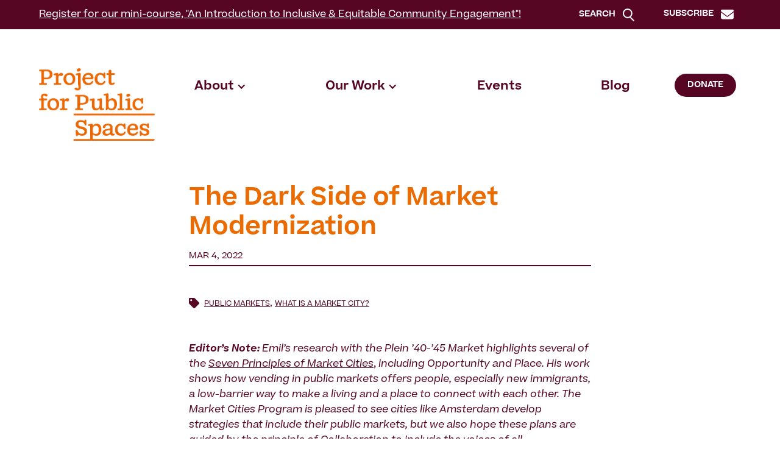

--- FILE ---
content_type: text/html
request_url: https://www.pps.org/article/the-dark-side-of-market-modernization
body_size: 16520
content:
<!DOCTYPE html><!-- Last Published: Wed Jan 14 2026 19:52:16 GMT+0000 (Coordinated Universal Time) --><html data-wf-domain="www.pps.org" data-wf-page="5a31f6a74a2f7d000196c97e" data-wf-site="5810e16fbe876cec6bcbd86e" data-wf-collection="5a31f6a74a2f7d000196c8b5" data-wf-item-slug="the-dark-side-of-market-modernization"><head><meta charset="utf-8"/><title>The Dark Side of Market Modernization</title><meta content="Emil Emil van Eck&#x27;s research with the Plein ’40-’45 Market shows how vending in public markets offers people, especially new immigrants, a low-barrier way to make a living and a place to connect with each other. The Market Cities Program is pleased to see cities develop strategies that include their public markets, but we also hope these plans are guided by the principle of Collaboration to include the voices of all stakeholders, particularly those who are most directly impacted." name="description"/><meta content="The Dark Side of Market Modernization" property="og:title"/><meta content="Emil Emil van Eck&#x27;s research with the Plein ’40-’45 Market shows how vending in public markets offers people, especially new immigrants, a low-barrier way to make a living and a place to connect with each other. The Market Cities Program is pleased to see cities develop strategies that include their public markets, but we also hope these plans are guided by the principle of Collaboration to include the voices of all stakeholders, particularly those who are most directly impacted." property="og:description"/><meta content="https://cdn.prod.website-files.com/581110f944272e4a11871c01/646fc002fde874413f19c538_622255b00bb37f6a82c913b7_Plein%2520%25E2%2580%259940-%25E2%2580%259945_Tiago%2520N..avif" property="og:image"/><meta content="The Dark Side of Market Modernization" property="twitter:title"/><meta content="Emil Emil van Eck&#x27;s research with the Plein ’40-’45 Market shows how vending in public markets offers people, especially new immigrants, a low-barrier way to make a living and a place to connect with each other. The Market Cities Program is pleased to see cities develop strategies that include their public markets, but we also hope these plans are guided by the principle of Collaboration to include the voices of all stakeholders, particularly those who are most directly impacted." property="twitter:description"/><meta content="https://cdn.prod.website-files.com/581110f944272e4a11871c01/646fc002fde874413f19c538_622255b00bb37f6a82c913b7_Plein%2520%25E2%2580%259940-%25E2%2580%259945_Tiago%2520N..avif" property="twitter:image"/><meta property="og:type" content="website"/><meta content="summary_large_image" name="twitter:card"/><meta content="width=device-width, initial-scale=1" name="viewport"/><meta content="Scjtz7puvErti3BSbCTm1Ip6AkfD0bpbsWwLjWpRBL4" name="google-site-verification"/><link href="https://cdn.prod.website-files.com/5810e16fbe876cec6bcbd86e/css/pps-stage.webflow.shared.1962d1fc1.min.css" rel="stylesheet" type="text/css" integrity="sha384-GWLR/Bsnf0uq7oNkvImyQ4Oqf6ZzNVzk/BMWahURTaRKLdxfKnG8OOx4zhUHat0g" crossorigin="anonymous"/><script type="text/javascript">!function(o,c){var n=c.documentElement,t=" w-mod-";n.className+=t+"js",("ontouchstart"in o||o.DocumentTouch&&c instanceof DocumentTouch)&&(n.className+=t+"touch")}(window,document);</script><link href="https://cdn.prod.website-files.com/5810e16fbe876cec6bcbd86e/5fac33430147adf29c3b88f9_pps-favicon.png" rel="shortcut icon" type="image/x-icon"/><link href="https://cdn.prod.website-files.com/5810e16fbe876cec6bcbd86e/5fa9aaca92379116498a591a_PPS_avatar_blue.png" rel="apple-touch-icon"/><link href="rss.xml" rel="alternate" title="RSS Feed" type="application/rss+xml"/><script async="" src="https://www.googletagmanager.com/gtag/js?id=UA-469977-1"></script><script type="text/javascript">window.dataLayer = window.dataLayer || [];function gtag(){dataLayer.push(arguments);}gtag('js', new Date());gtag('config', 'UA-469977-1', {'anonymize_ip': false});</script><script async="" src="https://www.googletagmanager.com/gtag/js?id=G-8PMC10WLL8"></script><script type="text/javascript">window.dataLayer = window.dataLayer || [];function gtag(){dataLayer.push(arguments);}gtag('set', 'developer_id.dZGVlNj', true);gtag('js', new Date());gtag('config', 'G-8PMC10WLL8');</script><!-- Finsweet Cookie Consent -->
<script async src="https://cdn.jsdelivr.net/npm/@finsweet/cookie-consent@1/fs-cc.js" fs-cc-mode="informational"></script>

<script id="mcjs">!function(c,h,i,m,p){m=c.createElement(h),p=c.getElementsByTagName(h)[0],m.async=1,m.src=i,p.parentNode.insertBefore(m,p)}(document,"script","https://chimpstatic.com/mcjs-connected/js/users/2c803e70a8ad33c13a95a1ee6/6fca997638978c3d507874452.js");</script><style type="text/css">figure.w-richtext-align-center {max-width: 660px !important;}</style>


<style>  #disqus_thread a {
  color: #3F8C99!important;
}
</style>
<style>
  @media print {

    .alert-bar-section {
      display: none;
    }
    .cta-green {
      display: none;
    }
    
   .html-embed-8 {
      display: none;
    }
   
      .footer {
      display: none;
    }
    
    .nav__col-1 {
      display: none;
    }
     .nav__col-2 {
      display: none;
    }
     .nav__col-3 {
      padding: 20px;
    }
    
    .body-green-bg {
background-color: #fff!important;
}
.section {
display: inline-block;
}

.nav__col-3 {
    display: inline-block;
}

.nav {
    display: inline-block;}
    
.nav__logo {
 
    background-image: none!important;
   }

.note-text {
   display: none;
}

.div-block-48 {
    display: block;
}

.w-inline-block {
    display: none;
}

.section.blog-post-section {
 
    display: block;
}

.section.resources {
    display: none;
}

  }
  
</style>

</head><body class="body-pps is--onenav"><div class="html-nav-white-orange w-embed"><style>

/* Footer */

.is--onenav .s-footer .t-bodyxs {color: var(--pps-orange); 
} 

.is--onenav .s-footer {
    background-color: var(--pps-dark-red); 
}

.is--onenav .s-footer .b-footer2 .b-underline {
    background-color: var(--pps-orange); box-shadow: inset 0 0 0 4px var(--pps-orange);
}


/* Dark Background: Nav Bar, Search Underline, Search Button */
.is--onenav .s-navbar, .is--onenav .l-donate:hover {
    background-color: var(--white); 
}
 .is--onenav .b-underline.is--green.large, .is--onenav .bn-cta.is--light  {
    background-color: var(--pps-dark-red); 
}

 .is--onenav .b-nav-search-subscribe {
    border-top-color: var(--pps-dark-red); 
}

.l-donate:hover {
    border-color: var(--pps-dark-red);
	color: var(--pps-dark-red);
	
}







/* Light Background */


.is--onenav .dl-submenu, .is--onenav .b-navbar-top, .is--onenav .l-donate  {
    background-color: var(--pps-dark-red); 
}

.is--onenav .b-underline, .is--onenav .s-search, .is--onenav .bn-cta.is--light:hover {
	background-color: var(--pps-orange); 
}






/* Dark Text Color */

.is--onenav .t-bodyl,  .is--onenav .l-submenu:hover {
color: var(--pps-dark-red);
} 

.is--onenav .l-menu.is--navitem._2:hover, .is--onenav .l-submenu:hover, .is--onenav .l-menu.w--current, .is--onenav .l-submenu.w--current {

color: var(--pps-orange); 
} 

 .is--onenav .t-navbar.is--close, .is--onenav .l-closesearch.is--darkblue {

color: var(--pps-dark-red); 
} 

.is--onenav .se-sitesubscribe__input {

color: var(--pps-dark-red); 
} 


.is--onenav .html-search  {

color: var(--pps-dark-red); 
} 


/* Mobile Subscribe Arrow:  */


.is--onenav .lb-cta-2.is--subscribe._2 {
background-image: url(https://cdn.prod.website-files.com/5810e16fbe876cec6bcbd86e/5efe0a6dcfb249cdabf6347d_arrowright__darkred.svg);}


/* White Text Color:  */

 .is--onenav .html-search {
color: var(--white);
} 

.is--onenav .l-menu.is--navitem._2.is--eventsblog:hover, .is--onenav .dt-submenu._2:hover, .is--onenav .l-menu.is--navitem._2 .w--current, .is--onenav .l-menu.is--navitem:hover, .is--onenav .t-subheading.is--darkblue {

color: var(--pps-orange); 
} 

.is--onenav .l-menu.w--current {

color: var(--pps-orange) !important; 
} 

.is--onenav .l-subscribe:hover { color: var(--white); border-top-color: var(--white);
    border-right-color: var(--white);
    border-bottom-color: var(--white);
    border-left-color: var(--white); }







/* Light Text Color:  */

 .is--onenav .dt-submenu._2, .is--onenav .l-subscribe, .is--onenav .l-menu.is--navitem._2.is--eventsblog, .is--onenav .lb-cta-2.is--subscribe._2 {
color: var(--pps-dark-red); 
} 



/* Mobile */

@media screen and (max-width: 991px) { .is--onenav .b-navbar__menu, .is--onenav .l-menu.is--navitem._2, .is--onenav .dl-submenu {
    background-color: var(--pps-orange); 
}}

@media screen and (max-width: 991px) {  .is--onenav .l-menu.is--navitem._2.is--eventsblog, .is--onenav .l-subscribe {
    color: var(--white); 
}}

@media screen and (max-width: 991px) { .is--onenav .t-navbar {
    color: var(--pps-orange); 
}}

@media screen and (max-width: 991px) {  .l-menu.is--navitem._2:hover {
    color: var(--pps-orange); 
}}

@media screen and (max-width: 991px) {  .is--onenav .l-menu.is--navitem._2.is--eventsblog:hover, .is--onenav .l-submenu:hover, .is--onenav .l-menu.is--navitem._2:hover, .is--onenav .l-submenu.w--current  {
    color: var(--pps-dark-red); 
}}

@media screen and (max-width: 991px) { .is--onenav .l-menu.w--current  {
    color: var(--pps-dark-red) !important; 
}}






</style></div><div class="s-navbar is--topbar"><div class="b-navbar-top"><div class="b-nav-cta"><a href="https://www.pps.org/events/an-introduction-to-inclusive-equitable-community-engagement-online-training" class="lb-nav-cta">Register for our mini-course, &quot;An Introduction to Inclusive &amp; Equitable Community Engagement&quot;!</a></div><div class="b-nav-search-subscribe is--top"><a data-w-id="34d09c7c-d2ab-8cb4-efef-1ecbb43824a7" href="#" class="lb-nav-search w-inline-block"><div class="t-cta-2">Search</div><div class="html-search _1 is-nav-cta w-embed"><svg xmlns="http://www.w3.org/2000/svg" width="19.207" height="21.207" viewBox="0 0 19.207 21.207">
  <g id="Group_17" data-name="Group 17" transform="translate(-1215 -315)">
    <g id="Ellipse_1" data-name="Ellipse 1" transform="translate(1215 315)" fill="none" stroke="currentColor" stroke-width="2">
      <circle cx="8" cy="8" r="8" stroke="none"/>
      <circle cx="8" cy="8" r="7" fill="none"/>
    </g>
    <line id="Line_102" data-name="Line 102" x2="6" y2="6" transform="translate(1227.5 329.5)" fill="none" stroke="currentColor" stroke-width="2"/>
  </g>
</svg></div></a><a data-w-id="84d39e8b-0c7a-5bbe-a4da-1641b7c3ce06" href="#" class="lb-nav-search w-inline-block"><div class="t-cta-2">Subscribe</div><div class="html-search _1 is--nwsletter w-embed"><svg xmlns="http://www.w3.org/2000/svg" viewBox="0 0 512 512"><path fill="currentColor" d="M48 64C21.5 64 0 85.5 0 112c0 15.1 7.1 29.3 19.2 38.4L236.8 313.6c11.4 8.5 27 8.5 38.4 0L492.8 150.4c12.1-9.1 19.2-23.3 19.2-38.4c0-26.5-21.5-48-48-48H48zM0 176V384c0 35.3 28.7 64 64 64H448c35.3 0 64-28.7 64-64V176L294.4 339.2c-22.8 17.1-54 17.1-76.8 0L0 176z"/></svg></div></a></div></div><div class="b-navbar-bottom"><div data-collapse="medium" data-animation="default" data-duration="0" data-doc-height="1" data-easing="ease" data-easing2="ease" role="banner" class="nb-navbar w-nav"><div class="b-navbar _2"><a href="/" class="lb-navbar__logo _2 w-nav-brand"><img width="221" src="https://cdn.prod.website-files.com/5810e16fbe876cec6bcbd86e/66218347d5be38a2682f52d7_PPS_Wordmark_RGB_Orange.webp" alt="Project for Public Spaces Logo" class="image-52"/></a><nav role="navigation" class="b-navbar__menu _2 w-nav-menu"><div class="b-navbar__menu2"><a href="/" class="lb-navbar__logo is--menu w-nav-brand"><img width="233" src="https://cdn.prod.website-files.com/5810e16fbe876cec6bcbd86e/66218cff5d501864029606e5_PPS_Wordmark_RGB_DarkRed.webp" alt="" class="image-52"/></a><div data-delay="0" data-hover="false" class="dd-menu w-dropdown"><div class="dt-submenu _2 w-dropdown-toggle"><div class="i-downarrow w-icon-dropdown-toggle"></div><div class="l-menu is--navitem _2">About</div></div><nav class="dl-submenu w-dropdown-list"><a href="/about" class="l-submenu w-dropdown-link">What We Do</a><a href="/our-team" class="l-submenu w-dropdown-link">Who We Are</a><a href="/category/placemaking" class="l-submenu w-dropdown-link">What Is Placemaking?</a><a href="/category/market-cities" class="l-submenu w-dropdown-link">What Is a Market City?</a><a href="/about#contactus" class="l-submenu w-dropdown-link">Contact Us</a><a href="/donate" class="l-submenu w-dropdown-link">Donate</a><a href="/50" class="l-submenu is-50th w-inline-block"><div class="t-submenu-50">Celebrating</div><div class="code-embed-3 w-embed"><svg id="Layer_1" xmlns="http://www.w3.org/2000/svg" version="1.1" width="27" height="27" viewBox="0 0 170 187">
  <!-- Generator: Adobe Illustrator 29.1.0, SVG Export Plug-In . SVG Version: 2.1.0 Build 142)  -->
  <defs>
    <style>
      .st0 {
        fill: none;
        stroke: CurrentColor;
        stroke-linecap: round;
        stroke-linejoin: round;
        stroke-width: 16px;
      }
    </style>
  </defs>
  <path class="st0" d="M152,57s-25.3,17.8-68.3,24.8c-20.8,3.4-53.7,3.1-53.7,3.1v37.1s47.7-5.3,48.7,22.5c.7,20-29,24.6-48.7,24.6s-21.8-6.7-18.6-15.7c13.7-19.7,29.3,9.5,55.7,21.7"/>
  <path class="st0" d="M122,121.2c12.2-19,38-10.8,38,18.3s-14.3,36.4-32.2,37.1c-18.5.8-30.3-18.1-30.3-39,0-31.3,24.9-50.1,48.9-45.5"/>
  <path class="st0" d="M29.9,59.5s-7.2-5.1-11.4-9c-6.6-6.2-9.5-10.9-9.5-10.9"/>
  <path class="st0" d="M82.1,49.1l-6.5-28"/>
  <path class="st0" d="M137.2,35.4s3.8-5.5,6.9-12.1c3.8-8.3,5-14.1,5-14.1"/>
</svg></div><div class="t-submenu-50">Years</div></a></nav></div><div data-delay="0" data-hover="false" class="dd-menu w-dropdown"><div class="dt-submenu _2 w-dropdown-toggle"><div class="i-downarrow w-icon-dropdown-toggle"></div><div class="l-menu is--navitem _2">Our Work</div></div><nav class="dl-submenu w-dropdown-list"><div class="t-submenu">Programs</div><a href="/placemaking" class="l-submenu w-dropdown-link">Placemaking</a><a href="/marketcities" class="l-submenu w-dropdown-link">Market Cities</a><div class="t-submenu is--margin-12-top">Work With Us</div><a href="/community-placemaking-grants" class="l-submenu w-dropdown-link">Grants</a><a href="/services" class="l-submenu w-dropdown-link">Services</a><a href="/trainings" class="l-submenu w-dropdown-link">Trainings</a><a href="/projects" class="l-submenu w-dropdown-link">Projects</a><a href="/publications" class="l-submenu w-dropdown-link">Publications</a><div class="t-submenu is--margin-12-top">Support Our Work</div><a href="/partnerships" class="l-submenu w-dropdown-link">Partnerships</a><a href="/donate" class="l-submenu w-dropdown-link">Donate</a></nav></div><a href="/events" class="l-menu is--navitem _2 is--eventsblog w-nav-link">Events</a><a href="/blog" class="l-menu is--navitem _2 is--eventsblog w-nav-link">Blog</a></div><div class="b-nav-search-subscribe"><a data-w-id="83974bbc-4f22-7d76-ff50-6915c7e4eda9" href="#" class="lb-nav-search _2 w-inline-block"><div class="t-cta-2">Search</div><div class="html-search _1 is-nav-cta w-embed"><svg xmlns="http://www.w3.org/2000/svg" width="19.207" height="21.207" viewBox="0 0 19.207 21.207">
  <g id="Group_17" data-name="Group 17" transform="translate(-1215 -315)">
    <g id="Ellipse_1" data-name="Ellipse 1" transform="translate(1215 315)" fill="none" stroke="currentColor" stroke-width="2">
      <circle cx="8" cy="8" r="8" stroke="none"/>
      <circle cx="8" cy="8" r="7" fill="none"/>
    </g>
    <line id="Line_102" data-name="Line 102" x2="6" y2="6" transform="translate(1227.5 329.5)" fill="none" stroke="currentColor" stroke-width="2"/>
  </g>
</svg></div></a><a data-w-id="83974bbc-4f22-7d76-ff50-6915c7e4edad" href="#" class="lb-nav-search _2 w-inline-block"><div class="t-cta-2">Subscribe</div><div class="html-search _1 is--nwsletter w-embed"><svg xmlns="http://www.w3.org/2000/svg" viewBox="0 0 512 512"><path fill="currentColor" d="M48 64C21.5 64 0 85.5 0 112c0 15.1 7.1 29.3 19.2 38.4L236.8 313.6c11.4 8.5 27 8.5 38.4 0L492.8 150.4c12.1-9.1 19.2-23.3 19.2-38.4c0-26.5-21.5-48-48-48H48zM0 176V384c0 35.3 28.7 64 64 64H448c35.3 0 64-28.7 64-64V176L294.4 339.2c-22.8 17.1-54 17.1-76.8 0L0 176z"/></svg></div></a></div></nav><div class="b-menuandsearch _2"><div class="mb-menu w-nav-button"><div data-w-id="42c535e2-c9c2-65d1-65a0-49aadece34bd" class="t-navbar is--close">Close Menu</div><div data-w-id="42c535e2-c9c2-65d1-65a0-49aadece34bf" class="t-navbar is--open">Menu</div></div><a data-w-id="e5ece3f7-a059-85be-6a72-494bfd5ec193" href="/donate" class="l-donate">Donate</a></div></div></div></div><div class="s-search"><div class="b-navbar search"><a href="/" class="lb-navbar__logo w-nav-brand"><img width="187" src="https://cdn.prod.website-files.com/5810e16fbe876cec6bcbd86e/5efa25e56690190b01784119_PPS_Wordmark_RGB_Blue.png" alt="Project for Public Spaces Logo" class="image-52"/></a><div class="div-block-122"><a data-w-id="8e83600d-2db0-97a2-7830-c4b2120b7172" href="#" class="l-closesearch">Close Search</a></div></div><div class="b-search"><form action="/search" class="se-sitesearch w-form"><input class="se-sitesearch__input w-input" autofocus="true" maxlength="256" name="query" placeholder="Search..." type="search" id="search" required=""/><input type="submit" class="bn-cta is--light w-button" value="Search"/></form><div class="b-underline is--green large _2"></div></div></div><div class="s-subscribe v2"><div class="b-navbar search"><a href="/" class="lb-navbar__logo w-nav-brand"><img width="187" src="https://cdn.prod.website-files.com/5810e16fbe876cec6bcbd86e/5efa25e56690190b01784119_PPS_Wordmark_RGB_Blue.png" alt="" class="image-52"/></a><div class="div-block-122"><a data-w-id="8e83600d-2db0-97a2-7830-c4b2120b717e" href="#" class="l-closesearch is--darkblue">Cancel</a></div></div><div class="b-search v2"><div class="t-subheading is--darkblue">The Placemaking Round-Up</div><p class="t-bodyl v2">A biweekly newsletter with public space news, resources, and opportunities.</p><div class="w-form"><form id="wf-form-Email-Form" name="wf-form-Email-Form" data-name="Email Form" action="https://pps.us2.list-manage.com/subscribe/post?u=2c803e70a8ad33c13a95a1ee6&amp;amp;id=82eedc0927" method="post" class="form-3 v2" data-wf-page-id="5a31f6a74a2f7d000196c97e" data-wf-element-id="8e83600d-2db0-97a2-7830-c4b2120b7186"><input class="se-sitesubscribe__input v2 w-input" maxlength="256" name="Email-5" data-name="Email 5" placeholder="Email Address" type="email" id="Email-5" required=""/><input type="submit" data-wait="Please wait..." class="lb-cta-2 is--subscribe _2 desktop w-button" value="SUBSCRIBE"/><input type="submit" data-wait="Please wait..." class="lb-cta-2 is--subscribe _2 mobile w-button" value=""/></form><div class="success-message-2 w-form-done"><div class="t-bodys">Thank you! Your submission has been received!</div></div><div class="error-message-2 w-form-fail"><div class="t-bodys">Oops! Something went wrong while submitting the form.</div></div></div><div class="b-underline is--green large _2 _4"></div></div><div class="b-search v2"><div class="t-subheading is--darkblue">The <strong>Biweekly Bazaar</strong></div><p class="t-bodyl v2"><strong>‍</strong>A curated dispatch on all things public markets plus the latest announcements from the Market Cities Program.</p><div class="w-form"><form id="wf-form-Email-Form" name="wf-form-Email-Form" data-name="Email Form" action="https://pps.us2.list-manage.com/subscribe/post?u=2c803e70a8ad33c13a95a1ee6&amp;amp;id=37015c1198" method="post" class="form-3 v2" data-wf-page-id="5a31f6a74a2f7d000196c97e" data-wf-element-id="8e83600d-2db0-97a2-7830-c4b2120b719b"><input class="se-sitesubscribe__input v2 w-input" maxlength="256" name="Email-5" data-name="Email 5" placeholder="Email Address" type="email" id="Email-5" required=""/><input type="submit" data-wait="Please wait..." class="lb-cta-2 is--subscribe _2 desktop w-button" value="SUBSCRIBE"/><input type="submit" data-wait="Please wait..." class="lb-cta-2 is--subscribe _2 mobile w-button" value=""/></form><div class="success-message-2 w-form-done"><div class="t-bodys">Thank you! Your submission has been received!</div></div><div class="error-message-2 w-form-fail"><div class="t-bodys">Oops! Something went wrong while submitting the form.</div></div></div><div class="b-underline is--green large _2 _4"></div></div></div></div><div data-ix="cta-share-bar" class="s-blogsection"><h1 class="h1-blogtitle">The Dark Side of Market Modernization</h1><div class="b-bloginfo4"><div class="b-bloginfo3"><div class="div-block-138"><div style="background-image:none" class="div-block-135 w-condition-invisible"></div><div class="t-bodys is--darkred is--bold is--padding w-dyn-bind-empty"></div></div><div class="t-bodys is--darkred">Mar 4, 2022</div><div class="t-bodys is--darkred w-condition-invisible">May 1, 2024</div></div></div><div class="b-bloginfo"><div class="b-bloginfo is--alignfull"><div class="b-blogcategories is--padding"><div class="html-icon is--red is--padding8 w-embed"><svg aria-hidden="true" focusable="false" data-prefix="fas" data-icon="tag" class="svg-inline--fa fa-tag fa-w-16" role="img" xmlns="http://www.w3.org/2000/svg" viewBox="0 0 512 512"><path fill="currentColor" d="M0 252.118V48C0 21.49 21.49 0 48 0h204.118a48 48 0 0 1 33.941 14.059l211.882 211.882c18.745 18.745 18.745 49.137 0 67.882L293.823 497.941c-18.745 18.745-49.137 18.745-67.882 0L14.059 286.059A48 48 0 0 1 0 252.118zM112 64c-26.51 0-48 21.49-48 48s21.49 48 48 48 48-21.49 48-48-21.49-48-48-48z"></path></svg></div><a href="/category/public-markets" class="t-bodys is--darkred is--underline">Public Markets</a><div class="t-bodys is--darkred">, </div><a href="/category/market-cities" class="t-bodys is--darkred is--underline">What Is a Market City?</a><div class="t-bodys is--darkred w-condition-invisible">, </div><a href="#" class="t-bodys is--darkred is--underline w-dyn-bind-empty"></a></div></div><div class="div-block-133 is--hide"><div class="html-embed-13 w-embed"><!-- Go to www.addthis.com/dashboard to customize your tools --> <div class="addthis_inline_share_toolbox_58ua"></div></div><a href="#comments" data-w-id="5596af52-457b-3a67-de7e-bacef9932a44" class="link-block-24 w-inline-block"><div class="html-icon is--red is--padding0 w-embed"><svg xmlns="http://www.w3.org/2000/svg" viewBox="0 0 512 512"><path d="M256 32C114.6 32 0 125.1 0 240c0 49.6 21.4 95 57 130.7C44.5 421.1 2.7 466 2.2 466.5c-2.2 2.3-2.8 5.7-1.5 8.7S4.8 480 8 480c66.3 0 116-31.8 140.6-51.4 32.7 12.3 69 19.4 107.4 19.4 141.4 0 256-93.1 256-208S397.4 32 256 32z" fill="currentColor"/></svg></div></a></div></div><div><div class="b-blogwrap"><div class="rt-body-orange w-richtext"><p><strong><em>Editor’s Note:</em></strong><em> Emil’s research with the Plein ’40-’45 Market highlights several of the </em><a href="https://www.marketcities.org/article/seven-principles-for-becoming-a-market-city"><em>Seven Principles of Market Cities</em></a>,<em> including Opportunity and Place. His work shows how vending in public markets offers people, especially new immigrants, a low-barrier way to make a living and a place to connect with each other. The Market Cities Program is pleased to see cities like Amsterdam develop strategies that include their public markets, but we also hope these plans are guided by the principle of Collaboration to include the voices of all stakeholders, particularly those who are most directly impacted.</em>‍</p><p>Plein ’40-’45 is a large outdoor retail market located in the ethnically diverse and relatively low-income neighborhood of Slotermeer Northeast on the outskirts of Amsterdam. Most of the customers are, like the vendors, of immigrant origin. They look to the market as a place where they can find specific vegetables, halal meat, herbs, and clothes such as Moroccan <em>djellabas</em>. Plein ’40-’45 also serves as a critical piece of social infrastructure: it is a space where community relationships are created and fostered.</p><p>And yet, on the basis of a new policy program, the municipality of Amsterdam, which owns and operates this market, plans to transform the market, which is currently open five days a week, into an upscale Saturday-only market to attract new and more affluent customers. While gentrifying the market is not articulated as an explicit goal in the policy program, the redevelopment plans can be understood as an attempt to stimulate retail gentrification. In this way, the redevelopment plan turns its focus toward catering to better-off future residents and merchants instead of focusing on the needs of the people there today.</p><blockquote>&quot;Labeling this market as a “bad market” ignores its social values and serves to create a spirit of division and defeat on the ground, thus fueling a self-fulfilling prophecy.&quot; </blockquote><p>If this plan were to happen, the change would have negative consequences for the local community’s ability to buy affordable and cultural-specific goods, as well as to meet friends, family members, and acquaintances. The current situation at Plein ’40-’45 illustrates how the economic and social opportunities of markets, particularly for marginalized groups, exist alongside ongoing threats of redevelopment and displacement. The silver lining is that these policy plans are yet to be finalized so it is still possible to mitigate the more damaging effects of these redevelopment plans and use these lessons to inform future market policy.<br/></p><h2><strong>Markets as Social Infrastructure</strong></h2><p>I came to learn about the potential outcomes of this market policy, outlined in a document titled “Vision on Markets 2018-2026,” while conducting <a href="https://rgs-ibg.onlinelibrary.wiley.com/doi/full/10.1111/tran.12515">research</a> as part of the international <a href="https://fass.open.ac.uk/research/projects/moving-marketplaces" target="_blank">Moving MarketPlaces (MMP)</a> project, which aims to understand how markets function as prototypical public spaces by studying the practices and activities of vendors. Between August 2019 and June 2021, I conducted intensive observation on the Plein ’40-’45 market, spending most of my ethnographic fieldwork talking to market vendors, as well as visiting their homes, storage rooms, and auctions, to gain a deeper understanding of their everyday lives.</p><p>I met Saleh (a pseudonym) during this time. I was strolling through the Plein ’40-’45 market and came upon a food truck selling Syrian food. Saleh offered me a sample of his falafel and stuffed grape leaves. </p><figure style="max-width:953pxpx" class="w-richtext-align-fullwidth w-richtext-figure-type-image"><div><img src="https://cdn.prod.website-files.com/581110f944272e4a11871c01/646fc002fde874413f19c538_622255b00bb37f6a82c913b7_Plein%2520%25E2%2580%259940-%25E2%2580%259945_Tiago%2520N..jpeg" alt=""/></div><figcaption>Plein ’40-’45 bustles with activity offering a bevy of goods and a meeting place for local residents. Credit: Tiago N.</figcaption></figure><p>He had arrived in the Netherlands four years ago and recently turned to market vending as a way to make a living in the city. For the last few months, Saleh had been selling at different markets throughout Amsterdam where he developed a steady clientele. His customers advised him to also sell at the Plein ’40-’45 market, suggesting that many neighborhood residents there might be interested in buying his food. The regular conversation with customers and other vendors had not only helped Saleh move to the Plein ’40-’45 market independently, it had also quickly improved his Dutch. When I complimented Saleh on his proficiency, he thanked me and proudly responded: “It will only get better through this work.”</p><p>For many vendors like Saleh, relationships with neighborhood residents allow them to grow their businesses. This quality turns the market into an important public good, fostering a sense of entrepreneurial autonomy and self-worth for vendors—especially those facing precarious economic conditions accelerated by the coronavirus pandemic. </p><p>The Plein ’40-’45 market provides important opportunities for immigrant entrepreneurs to establish their businesses thanks to relatively affordable rents, flexible leases, and minimal overhead costs. The vendors I spoke with often entered market trading in order to seek autonomy over their business activities and livelihoods as compared to other, often precarious, waged labor opportunities in the city. </p><p>Mrs. Sewdihal, a Hindustani-Surinamese trader who has been working at the market for almost 20 years, told me that her husband had been employed as a cleaner before they decided to sell at the market together. She explained that her husband sought a way out of the cleaning industry, a job he described as thankless and unsatisfying. He wanted to be “his own boss again,” an opportunity that market trading seemed to provide. Other vendors, who were handed down businesses in the market via parents or siblings, also emphasized the freedom of the market trading economy. </p><p>In this way, markets like the one at Plein ’40-’45 foster recurrent social interactions, relationships, and mutual support, and in these ways, they can improve a person’s sense of autonomy and self-worth. This social infrastructure often bridges across cultures, with the market acting as a node in global networks where vendors, products, visitors, and customs from all over the world come together and establish intercultural connections. Day by day, the vendors assert their right to the market by simply being there: assembling the stalls, selling goods, working, and communing with themselves and local residents.</p><figure style="max-width:1600pxpx" class="w-richtext-align-fullwidth w-richtext-figure-type-image"><div><img src="https://cdn.prod.website-files.com/581110f944272e4a11871c01/642dc0ffe4d3fe3cf19435f2_64232fa8aa245f5d8d1dc247_image6.jpeg" alt=""/></div><figcaption>With space for 153 market stalls, the Plein ’40-’45 market is one of the biggest markets in Amsterdam. Photo credit: Rianne van Melik. </figcaption></figure><h2><strong>The Market as a Contested Place</strong></h2><p>During my research, I also conducted semi-structured interviews with the parties responsible for the management and regulation of markets, such as policymakers, market managers, and representatives of the national traders’ association. When I asked policymakers and representatives of the national traders’ association about the perceived need to partially close the market, they often depicted Plein ’40-’45 as “unruly” and “different” to legitimize its re-development. In turn, labeling this market as a “bad market” ignores its social values and serves to create a spirit of division and defeat on the ground, thus fueling a self-fulfilling prophecy. </p><p>If Plein ’40-’45 were to be redeveloped as planned, established vendors would face the threat of displacement. They would likely lose their jobs, investments and established clientele, and be forced to look for new selling locations in and even outside the city. This context of uncertainty and precarity leads to complications at the market: some vendors have become suspicious towards market managers and other vendors, which has resulted in shouting matches, altercations, and fights. </p><p>These conflicts tend to be judged in racist terms by institutional actors. At the time of my research, the market had been managed for several months by two white Dutch women and one Dutch-Moroccan man—an interesting feature of Amsterdam’s markets is that management is on a rotation system in an effort to <a href="https://www.parool.nl/nieuws/corruptie-op-alle-markten-amsterdam~b77cc469/" target="_blank">curb corruption</a>. The white market managers tended to fall back on racialized stereotypes when explaining why conflicts occur. They characterized the behavior of traders as “petulant” and “envious,” while simultaneously reducing these traits to their assumed social-cultural attributes. “That’s the nationality,” explained one white market manager. “That’s culture-specific, like really being jealous.” </p><p>These are not offhand comments: They reflect deeply ingrained ideas in national and local integration debates about supposedly incompatible norms and values. In this case, these stereotypes play out in the assumption that cultural traits constrain migrant vendors’ successful participation in higher-end retail activities. Such arguments, illustrated in the everyday interactions between managers and vendors, justify pushing the market closer to the frontier of redevelopment and overlook ways that the market could better serve the people who currently rely on it for economic and social opportunities. </p><h2><strong>Toward More Inclusive Market Management</strong></h2><p>Although this finding is based on a specific ethnographic study that might be hard to generalize, it does show broader patterns and dynamics that can speak to other contexts. </p><p>In Amsterdam and beyond, the governance of street vending and market trading has been reshaped by a global paradigm of competitive cities and commercial public spaces. The global spread of profitable redevelopment projects, big retail chains and online shopping has pushed markets to the urban margins. However, my research offers a few starting points for policymakers, market managers, and other stakeholders to establish more inclusive forms of market management that could eventually strengthen the position of markets and their vendors, both socially and economically. </p><figure style="max-width:1600pxpx" class="w-richtext-align-fullwidth w-richtext-figure-type-image"><div><img src="https://cdn.prod.website-files.com/581110f944272e4a11871c01/646fc002fde874413f19c557_622256bd5a8f2ea4dfc5738c_s1XyhoxfqRBAdzSY04zgdrpm4EyzLiiWxCHk3nmS13IPnVFYrHtbHE8H5iFcTzH_LoMkMtkYV4RlrUpJG484STrjNamhDSzuJ2D04CVn97MW3KnffInR8nl3lqsHUp1gkBdXaElY.jpeg" alt=""/></div><figcaption>Shoppers and vendors at the Plein ’40-’45 market. Photo credit: Rianne van Melik. </figcaption></figure><p>It all starts with the fundamental recognition that markets have significant economic and social value to both customers and vendors. Markets provide opportunities for vulnerable groups to flourish due to relatively low-entry barriers and the provision of affordable products. Vendors also develop durable social relationships at the market, which in turn helps them to sustain and grow their small businesses.</p><p>With this recognition, institutional actors should start to preserve and validate the unique qualities that vendors have. For example, instead of advocating for a wholesale redevelopment of the market, authorities can ask vendors what they need in order to improve their personal businesses. In this process, consultations on the future of the market should be transparent and vendors must be actively involved. </p><p>Starting with a market’s assets—particularly its people—and involving vendors in decision-making processes can help disrupt the self-fulfilling prophecy of redevelopment plans and lead to a more inclusive market for all. <a href="https://www.ru.nl/english/people/eck-e-c-van/"><strong>‍</strong></a></p><p><a href="https://www.ru.nl/english/people/eck-e-c-van/" target="_blank"><strong>Emil van Eck</strong></a> is a PhD candidate in urban geography at the department of Geography, Planning and Environment at Radboud University, the Netherlands. His PhD research focuses on the place-making and mobility practices of market vendors to better understand the everyday production of retail markets as public spaces in European cities and towns.<br/></p></div><div class="rt-body-orange temp w-richtext"><p>The rich text element allows you to create and format headings, paragraphs, blockquotes, images, and video all in one place instead of having to add and format them individually. Just double-click and easily create content.</p><p>The rich text element allows you to create and format headings, paragraphs, blockquotes, images, and video all in one place instead of having to add and format them individually. Just double-click and easily create content.</p><h1>Heading One</h1><h2>Heading Two</h2><h3>Heading Three</h3><h4>Heading Four</h4><h5>Heading Five</h5><h6>Heading Six</h6><p>Body Text    <a href="https://inform-template.webflow.io/template/style-guide#"><strong>Body Link</strong></a></p><p>The rich text element allows you to create and format headings, paragraphs, blockquotes, images, and video all in one place instead of having to add and format them individually. Just double-click and easily create content.</p><blockquote>Here is some highlighted text from the article.</blockquote><figure style="max-width:2000pxpx" class="w-richtext-align-fullwidth w-richtext-figure-type-image"><div><img src="https://cdn.prod.website-files.com/5810e16fbe876cec6bcbd86e/5fa595f55908bd806ecd6d48_5c65cf7f46032e06dda05215_wbp20-photos-2-color.webp" loading="lazy" alt=""/></div><figcaption>Caption</figcaption></figure><figure class="w-richtext-align-center w-richtext-figure-type-image"><div><img src="https://cdn.prod.website-files.com/5810e16fbe876cec6bcbd86e/5fa595f55908bd806ecd6d48_5c65cf7f46032e06dda05215_wbp20-photos-2-color.webp" loading="lazy" alt=""/></div><figcaption>Caption</figcaption></figure><figure style="max-width:2000px" class="w-richtext-align-fullwidth w-richtext-figure-type-image"><div><img src="https://cdn.prod.website-files.com/5810e16fbe876cec6bcbd86e/5fa595f55908bd806ecd6d48_5c65cf7f46032e06dda05215_wbp20-photos-2-color.webp" loading="lazy" alt=""/></div><figcaption>Caption</figcaption></figure><figure style="max-width:30%" class="w-richtext-align-floatleft w-richtext-figure-type-image"><div><img src="https://cdn.prod.website-files.com/5810e16fbe876cec6bcbd86e/5fa595f55908bd806ecd6d48_5c65cf7f46032e06dda05215_wbp20-photos-2-color.webp" loading="lazy" alt=""/></div><figcaption>Caption</figcaption></figure><p>Headings, paragraphs, blockquotes, figures, images, and figure captions can all be styled after a class is added to the rich text element using the &quot;When inside of&quot; nested selector system.</p><p>Headings, paragraphs, blockquotes, figures, images, and figure captions can all be styled after a class is added to the rich text element using the &quot;When inside of&quot; nested selector system.</p><p>Headings, paragraphs, blockquotes, figures, images, and figure captions can all be styled after a class is added to the rich text element using the &quot;When inside of&quot; nested selector system.</p><ul role="list"><li>Bulleted List Item 1 Headings, paragraphs, blockquotes, figures, images, and figure captions can all be styled after a class is added to the rich text element using the &quot;When inside of&quot; nested selector system.</li><li>Bulleted List Item 2 Headings, paragraphs, blockquotes, figures, images, and figure captions can all be styled after a class is added to the rich text element using the &quot;When inside of&quot; nested selector system.</li></ul><ol start="" role="list"><li>Ordered List Item 1</li><li>Ordered List Item 2</li></ol></div></div></div><div class="b-bloginfo is--hide"><div class="b-bloginfo is--alignfull"></div><div class="div-block-133"><div class="html-embed-13 is--bottom w-embed"><!-- Go to www.addthis.com/dashboard to customize your tools --><div class="addthis_inline_share_toolbox_58ua_bbxt"></div></div></div></div><div id="comments" class="b-bloginfo is--padding _1 is--hide"><div class="t-subheading is--red">Comments</div></div></div><div class="s-collectiona _2"><div class="b-articles-1"></div><div class="b-featuredcontent _2-col _4"><div class="div-block-110 _2 _4"><div class="b-linemark-bg is--donate _2"><div class="t-doyle-large is--hide">Everyone deserves to see themselves reflected in the places they use every day. </div><img src="https://cdn.prod.website-files.com/5810e16fbe876cec6bcbd86e/68fbbbbcbb6371d544d582f3_ddf21938bdc17e71f17e27f7cf15c359_Donate%20Now.svg" loading="lazy" alt=""/></div><p class="p-body is--red"><br/>We are committed to access to quality content that advances the placemaking cause—and <strong>your support </strong>makes that possible. If this article informed, inspired, or helped you, please consider making a quick donation. Every contribution helps! <br/></p><a href="/donate" class="bn-cta is--darkred _2 w-inline-block"><div>Learn More</div></a><p class="p-body is--red">‍<em>Project for Public Spaces is a 501(c)(3) tax-exempt organization and your donation is tax-deductible within the guidelines of U.S. law.</em><br/></p></div><div class="div-block-110 right-text-copy is--donate"><div class="code-embed-2 _4 w-embed w-script"><div class="qgiv-embed-container" data-qgiv-embed="true" data-embed-id="76619" data-embed="https://secure.qgiv.com/for/projectforpublicspaces/embed/76619/" data-width="auto" data-height="500"></div>
<script>(function(w, d, s, id){var js, fjs = d.getElementsByTagName(s)[0];if (d.getElementById(id)) return;js = d.createElement(s); js.id = id;js.src = "https://secure.qgiv.com/resources/core/js/embed.js";fjs.parentNode.insertBefore(js, fjs);})(window, document, 'script', 'qgiv-embedjs');</script></div></div></div></div><div class="s-collectiona"><div class="b-featuredcontent _2 _6 is--hide"><div id="disqus_thread" class="html-embed-8"><div class="html-embed-8 w-embed w-script"><div id="disqus_thread"></div>
<script>

/**
*  RECOMMENDED CONFIGURATION VARIABLES: EDIT AND UNCOMMENT THE SECTION BELOW TO INSERT DYNAMIC VALUES FROM YOUR PLATFORM OR CMS.
*  LEARN WHY DEFINING THESE VARIABLES IS IMPORTANT: https://disqus.com/admin/universalcode/#configuration-variables*/
/*
var disqus_config = function () {
this.page.url = PAGE_URL;  // Replace PAGE_URL with your page's canonical URL variable
this.page.identifier = PAGE_IDENTIFIER; // Replace PAGE_IDENTIFIER with your page's unique identifier variable
};
*/
(function() { // DON'T EDIT BELOW THIS LINE
var d = document, s = d.createElement('script');
s.src = 'https://project-for-public-spaces.disqus.com/embed.js';
s.setAttribute('data-timestamp', +new Date());
(d.head || d.body).appendChild(s);
})();
</script>
<noscript>Please enable JavaScript to view the <a href="https://disqus.com/?ref_noscript">comments powered by Disqus.</a></noscript></div></div></div></div><div class="s-collectiona"><div class="b-articles-1 is--orangeline"><div><div class="t-subheading is--red">Related Articles</div></div></div><div class="b-featuredcontent _2"><div class="cl-wrapper w-dyn-list"><div role="list" class="cl-collectiona w-dyn-items"><div role="listitem" class="ci-collectiona w-dyn-item"><a href="/article/how-to-grow-hope-legacy-wealth-in-marketplaces" class="w-inline-block"><img alt="" src="https://cdn.prod.website-files.com/581110f944272e4a11871c01/68d554aa698d3a39e2fa8d80_ipm-conf-mke-jun2025-229_Photo%20by%20My%20Brand%20Photographer.avif" sizes="100vw" srcset="https://cdn.prod.website-files.com/581110f944272e4a11871c01/68d554aa698d3a39e2fa8d80_ipm-conf-mke-jun2025-229_Photo%20by%20My%20Brand%20Photographer-p-500.avif 500w, https://cdn.prod.website-files.com/581110f944272e4a11871c01/68d554aa698d3a39e2fa8d80_ipm-conf-mke-jun2025-229_Photo%20by%20My%20Brand%20Photographer-p-800.avif 800w, https://cdn.prod.website-files.com/581110f944272e4a11871c01/68d554aa698d3a39e2fa8d80_ipm-conf-mke-jun2025-229_Photo%20by%20My%20Brand%20Photographer-p-1080.avif 1080w, https://cdn.prod.website-files.com/581110f944272e4a11871c01/68d554aa698d3a39e2fa8d80_ipm-conf-mke-jun2025-229_Photo%20by%20My%20Brand%20Photographer.avif 2000w" class="i-collectiona__image"/><div class="t-bodys is--darkred">September 26, 2025</div><div class="t-featured-article is--orange">How to Grow Hope &amp; Legacy Wealth in Marketplaces: A Q&amp;A with Stacia Thompson of Sherman Phoenix Foundation</div></a></div><div role="listitem" class="ci-collectiona w-dyn-item"><a href="/article/what-is-a-public-market" class="w-inline-block"><img alt="" src="https://cdn.prod.website-files.com/581110f944272e4a11871c01/68c47a2d439154fc4f444c1e_Vietnam%20Market%2C%20Sa%20Dec%2C%20Viet%20Nam_Credit%20Lynda%20W1%20on%20Flickr.avif" sizes="100vw" srcset="https://cdn.prod.website-files.com/581110f944272e4a11871c01/68c47a2d439154fc4f444c1e_Vietnam%20Market%2C%20Sa%20Dec%2C%20Viet%20Nam_Credit%20Lynda%20W1%20on%20Flickr-p-500.avif 500w, https://cdn.prod.website-files.com/581110f944272e4a11871c01/68c47a2d439154fc4f444c1e_Vietnam%20Market%2C%20Sa%20Dec%2C%20Viet%20Nam_Credit%20Lynda%20W1%20on%20Flickr-p-800.avif 800w, https://cdn.prod.website-files.com/581110f944272e4a11871c01/68c47a2d439154fc4f444c1e_Vietnam%20Market%2C%20Sa%20Dec%2C%20Viet%20Nam_Credit%20Lynda%20W1%20on%20Flickr.avif 1023w" class="i-collectiona__image"/><div class="t-bodys is--darkred">September 12, 2025</div><div class="t-featured-article is--orange">What is a Public Market?</div></a></div><div role="listitem" class="ci-collectiona w-dyn-item"><a href="/article/reflections-on-the-12th-international-public-markets-conference" class="w-inline-block"><img alt="" src="https://cdn.prod.website-files.com/581110f944272e4a11871c01/68553ff585d456ec038b3269_IMG_1007%2022025.06.11_IPMC_MPM_Kelly%20Verel.avif" sizes="100vw" srcset="https://cdn.prod.website-files.com/581110f944272e4a11871c01/68553ff585d456ec038b3269_IMG_1007%2022025.06.11_IPMC_MPM_Kelly%20Verel-p-500.avif 500w, https://cdn.prod.website-files.com/581110f944272e4a11871c01/68553ff585d456ec038b3269_IMG_1007%2022025.06.11_IPMC_MPM_Kelly%20Verel-p-800.avif 800w, https://cdn.prod.website-files.com/581110f944272e4a11871c01/68553ff585d456ec038b3269_IMG_1007%2022025.06.11_IPMC_MPM_Kelly%20Verel-p-1080.avif 1080w, https://cdn.prod.website-files.com/581110f944272e4a11871c01/68553ff585d456ec038b3269_IMG_1007%2022025.06.11_IPMC_MPM_Kelly%20Verel.avif 2000w" class="i-collectiona__image"/><div class="t-bodys is--darkred">June 20, 2025</div><div class="t-featured-article is--orange">Reflections on the 12th International Public Markets Conference</div></a></div></div></div></div></div><div class="s-contactus is--orange"><div class="b-contactus is--nopadding"><h2 class="h2">Contact Us</h2></div><div class="b-contactus"><div class="div-block-110"><div><div class="t-bodyl is--white">Want to unlock the potential of public space in your community? Get in touch!</div></div></div><div class="div-block-110 right-text"><div class="bn-cta is--darkred is--long"><div><a href="mailto:inquiries@pps.org" class="link-20"><strong>INQUIRIES@PPS.ORG</strong></a> or <a href="tel:+12126205660" class="link-20">212.620.5660</a></div></div></div></div></div><div class="s-footer"><div class="b-footer"><div class="b-footercol is--span2 _2"><div class="t-footer"><strong class="bold-text-3">Stay Connected</strong></div><div class="t-xlarge-body _2">Our two biweekly newsletters offer public space news, opportunities, and more.</div><a data-w-id="fac2d62d-bfae-87de-321c-6beca49e8455" href="#" class="lb-cta is--white w-inline-block"><div class="t-cta-2">Subscribe</div></a></div><div class="b-footercol"><a href="/about#contactus" class="t-footer"><strong>Contact Us</strong></a><a href="/privacy" class="t-footer"><strong>Privacy Policy</strong></a><div class="div-block-108"><a href="https://www.instagram.com/pps_placemaking/" target="_blank" class="lb-social w-inline-block"><img src="https://cdn.prod.website-files.com/5810e16fbe876cec6bcbd86e/5e9de0c8c2869c2e1a8bd711_instagram-icon.svg" width="20" alt=""/></a><a href="https://www.linkedin.com/company/project-for-public-spaces/" target="_blank" class="lb-social w-inline-block"><img src="https://cdn.prod.website-files.com/5810e16fbe876cec6bcbd86e/5e9de10c68568b86391af04b_linkedin-icon.svg" alt=""/></a><a href="https://bsky.app/profile/ppsplacemaking.bsky.social" target="_blank" class="lb-social w-inline-block"><img src="https://cdn.prod.website-files.com/5810e16fbe876cec6bcbd86e/681b6ac9e0800c831dc1f335_bluesky-white.svg" width="23" height="Auto" alt=""/></a><a href="https://twitter.com/PPS_Placemaking" target="_blank" class="lb-social w-inline-block"><img src="https://cdn.prod.website-files.com/5810e16fbe876cec6bcbd86e/681b6b4e34a0402ec30ad0be_x-twitter-white.svg" width="23" height="Auto" alt=""/></a></div></div></div><div class="b-footer2"><div class="b-footer2__text"><div class="t-bodyxs is--padding20top">© 1975 - 2025 Project for Public Spaces</div><div class="t-h3-doyle">Made By All. Used By All.</div></div><div class="b-underline"></div></div></div><script src="https://d3e54v103j8qbb.cloudfront.net/js/jquery-3.5.1.min.dc5e7f18c8.js?site=5810e16fbe876cec6bcbd86e" type="text/javascript" integrity="sha256-9/aliU8dGd2tb6OSsuzixeV4y/faTqgFtohetphbbj0=" crossorigin="anonymous"></script><script src="https://cdn.prod.website-files.com/5810e16fbe876cec6bcbd86e/js/webflow.schunk.36b8fb49256177c8.js" type="text/javascript" integrity="sha384-4abIlA5/v7XaW1HMXKBgnUuhnjBYJ/Z9C1OSg4OhmVw9O3QeHJ/qJqFBERCDPv7G" crossorigin="anonymous"></script><script src="https://cdn.prod.website-files.com/5810e16fbe876cec6bcbd86e/js/webflow.schunk.7fd7a2dcd32e0e33.js" type="text/javascript" integrity="sha384-Yn8G141wLrGyBwyUWES77FDH7oh6t1dbOk+3aXP2bPVTBRqMcyZ4tgWNFZ6HPEhD" crossorigin="anonymous"></script><script src="https://cdn.prod.website-files.com/5810e16fbe876cec6bcbd86e/js/webflow.66e03ed3.7afd6d84873925d1.js" type="text/javascript" integrity="sha384-4yuSigOVSm313671jp9s7hWR7iqNoqkEUMNxTtTSWe5YWAlRWIOMkojjysoWXExs" crossorigin="anonymous"></script><script>
var Webflow = Webflow || [];
Webflow.push(function () {
  var tabName = getParam('tab');
  if (!tabName) return;

  $('.' + tabName).triggerHandler('click');

  function getParam(name) {
    name = name.replace(/[\[]/, "\\[").replace(/[\]]/, "\\]");
    var regex = new RegExp("[\\?&]" + name + "=([^&#]*)"),
      results = regex.exec(location.search);
    return results == null ? "" : decodeURIComponent(results[1].replace(/\+/g, " "));
  }
});
</script>

<!-- Go to www.addthis.com/dashboard to customize your tools --> <script type="text/javascript" src="//s7.addthis.com/js/300/addthis_widget.js#pubid=ra-4dcac49b08b3e729"></script><script type="text/javascript">
</body></html>

--- FILE ---
content_type: text/css
request_url: https://cdn.prod.website-files.com/5810e16fbe876cec6bcbd86e/css/pps-stage.webflow.shared.1962d1fc1.min.css
body_size: 49495
content:
html{-webkit-text-size-adjust:100%;-ms-text-size-adjust:100%;font-family:sans-serif}body{margin:0}article,aside,details,figcaption,figure,footer,header,hgroup,main,menu,nav,section,summary{display:block}audio,canvas,progress,video{vertical-align:baseline;display:inline-block}audio:not([controls]){height:0;display:none}[hidden],template{display:none}a{background-color:#0000}a:active,a:hover{outline:0}abbr[title]{border-bottom:1px dotted}b,strong{font-weight:700}dfn{font-style:italic}h1{margin:.67em 0;font-size:2em}mark{color:#000;background:#ff0}small{font-size:80%}sub,sup{vertical-align:baseline;font-size:75%;line-height:0;position:relative}sup{top:-.5em}sub{bottom:-.25em}img{border:0}svg:not(:root){overflow:hidden}hr{box-sizing:content-box;height:0}pre{overflow:auto}code,kbd,pre,samp{font-family:monospace;font-size:1em}button,input,optgroup,select,textarea{color:inherit;font:inherit;margin:0}button{overflow:visible}button,select{text-transform:none}button,html input[type=button],input[type=reset]{-webkit-appearance:button;cursor:pointer}button[disabled],html input[disabled]{cursor:default}button::-moz-focus-inner,input::-moz-focus-inner{border:0;padding:0}input{line-height:normal}input[type=checkbox],input[type=radio]{box-sizing:border-box;padding:0}input[type=number]::-webkit-inner-spin-button,input[type=number]::-webkit-outer-spin-button{height:auto}input[type=search]{-webkit-appearance:none}input[type=search]::-webkit-search-cancel-button,input[type=search]::-webkit-search-decoration{-webkit-appearance:none}legend{border:0;padding:0}textarea{overflow:auto}optgroup{font-weight:700}table{border-collapse:collapse;border-spacing:0}td,th{padding:0}@font-face{font-family:webflow-icons;src:url([data-uri])format("truetype");font-weight:400;font-style:normal}[class^=w-icon-],[class*=\ w-icon-]{speak:none;font-variant:normal;text-transform:none;-webkit-font-smoothing:antialiased;-moz-osx-font-smoothing:grayscale;font-style:normal;font-weight:400;line-height:1;font-family:webflow-icons!important}.w-icon-slider-right:before{content:""}.w-icon-slider-left:before{content:""}.w-icon-nav-menu:before{content:""}.w-icon-arrow-down:before,.w-icon-dropdown-toggle:before{content:""}.w-icon-file-upload-remove:before{content:""}.w-icon-file-upload-icon:before{content:""}*{box-sizing:border-box}html{height:100%}body{color:#333;background-color:#fff;min-height:100%;margin:0;font-family:Arial,sans-serif;font-size:14px;line-height:20px}img{vertical-align:middle;max-width:100%;display:inline-block}html.w-mod-touch *{background-attachment:scroll!important}.w-block{display:block}.w-inline-block{max-width:100%;display:inline-block}.w-clearfix:before,.w-clearfix:after{content:" ";grid-area:1/1/2/2;display:table}.w-clearfix:after{clear:both}.w-hidden{display:none}.w-button{color:#fff;line-height:inherit;cursor:pointer;background-color:#3898ec;border:0;border-radius:0;padding:9px 15px;text-decoration:none;display:inline-block}input.w-button{-webkit-appearance:button}html[data-w-dynpage] [data-w-cloak]{color:#0000!important}.w-code-block{margin:unset}pre.w-code-block code{all:inherit}.w-optimization{display:contents}.w-webflow-badge,.w-webflow-badge>img{box-sizing:unset;width:unset;height:unset;max-height:unset;max-width:unset;min-height:unset;min-width:unset;margin:unset;padding:unset;float:unset;clear:unset;border:unset;border-radius:unset;background:unset;background-image:unset;background-position:unset;background-size:unset;background-repeat:unset;background-origin:unset;background-clip:unset;background-attachment:unset;background-color:unset;box-shadow:unset;transform:unset;direction:unset;font-family:unset;font-weight:unset;color:unset;font-size:unset;line-height:unset;font-style:unset;font-variant:unset;text-align:unset;letter-spacing:unset;-webkit-text-decoration:unset;text-decoration:unset;text-indent:unset;text-transform:unset;list-style-type:unset;text-shadow:unset;vertical-align:unset;cursor:unset;white-space:unset;word-break:unset;word-spacing:unset;word-wrap:unset;transition:unset}.w-webflow-badge{white-space:nowrap;cursor:pointer;box-shadow:0 0 0 1px #0000001a,0 1px 3px #0000001a;visibility:visible!important;opacity:1!important;z-index:2147483647!important;color:#aaadb0!important;overflow:unset!important;background-color:#fff!important;border-radius:3px!important;width:auto!important;height:auto!important;margin:0!important;padding:6px!important;font-size:12px!important;line-height:14px!important;text-decoration:none!important;display:inline-block!important;position:fixed!important;inset:auto 12px 12px auto!important;transform:none!important}.w-webflow-badge>img{position:unset;visibility:unset!important;opacity:1!important;vertical-align:middle!important;display:inline-block!important}h1,h2,h3,h4,h5,h6{margin-bottom:10px;font-weight:700}h1{margin-top:20px;font-size:38px;line-height:44px}h2{margin-top:20px;font-size:32px;line-height:36px}h3{margin-top:20px;font-size:24px;line-height:30px}h4{margin-top:10px;font-size:18px;line-height:24px}h5{margin-top:10px;font-size:14px;line-height:20px}h6{margin-top:10px;font-size:12px;line-height:18px}p{margin-top:0;margin-bottom:10px}blockquote{border-left:5px solid #e2e2e2;margin:0 0 10px;padding:10px 20px;font-size:18px;line-height:22px}figure{margin:0 0 10px}figcaption{text-align:center;margin-top:5px}ul,ol{margin-top:0;margin-bottom:10px;padding-left:40px}.w-list-unstyled{padding-left:0;list-style:none}.w-embed:before,.w-embed:after{content:" ";grid-area:1/1/2/2;display:table}.w-embed:after{clear:both}.w-video{width:100%;padding:0;position:relative}.w-video iframe,.w-video object,.w-video embed{border:none;width:100%;height:100%;position:absolute;top:0;left:0}fieldset{border:0;margin:0;padding:0}button,[type=button],[type=reset]{cursor:pointer;-webkit-appearance:button;border:0}.w-form{margin:0 0 15px}.w-form-done{text-align:center;background-color:#ddd;padding:20px;display:none}.w-form-fail{background-color:#ffdede;margin-top:10px;padding:10px;display:none}label{margin-bottom:5px;font-weight:700;display:block}.w-input,.w-select{color:#333;vertical-align:middle;background-color:#fff;border:1px solid #ccc;width:100%;height:38px;margin-bottom:10px;padding:8px 12px;font-size:14px;line-height:1.42857;display:block}.w-input::placeholder,.w-select::placeholder{color:#999}.w-input:focus,.w-select:focus{border-color:#3898ec;outline:0}.w-input[disabled],.w-select[disabled],.w-input[readonly],.w-select[readonly],fieldset[disabled] .w-input,fieldset[disabled] .w-select{cursor:not-allowed}.w-input[disabled]:not(.w-input-disabled),.w-select[disabled]:not(.w-input-disabled),.w-input[readonly],.w-select[readonly],fieldset[disabled]:not(.w-input-disabled) .w-input,fieldset[disabled]:not(.w-input-disabled) .w-select{background-color:#eee}textarea.w-input,textarea.w-select{height:auto}.w-select{background-color:#f3f3f3}.w-select[multiple]{height:auto}.w-form-label{cursor:pointer;margin-bottom:0;font-weight:400;display:inline-block}.w-radio{margin-bottom:5px;padding-left:20px;display:block}.w-radio:before,.w-radio:after{content:" ";grid-area:1/1/2/2;display:table}.w-radio:after{clear:both}.w-radio-input{float:left;margin:3px 0 0 -20px;line-height:normal}.w-file-upload{margin-bottom:10px;display:block}.w-file-upload-input{opacity:0;z-index:-100;width:.1px;height:.1px;position:absolute;overflow:hidden}.w-file-upload-default,.w-file-upload-uploading,.w-file-upload-success{color:#333;display:inline-block}.w-file-upload-error{margin-top:10px;display:block}.w-file-upload-default.w-hidden,.w-file-upload-uploading.w-hidden,.w-file-upload-error.w-hidden,.w-file-upload-success.w-hidden{display:none}.w-file-upload-uploading-btn{cursor:pointer;background-color:#fafafa;border:1px solid #ccc;margin:0;padding:8px 12px;font-size:14px;font-weight:400;display:flex}.w-file-upload-file{background-color:#fafafa;border:1px solid #ccc;flex-grow:1;justify-content:space-between;margin:0;padding:8px 9px 8px 11px;display:flex}.w-file-upload-file-name{font-size:14px;font-weight:400;display:block}.w-file-remove-link{cursor:pointer;width:auto;height:auto;margin-top:3px;margin-left:10px;padding:3px;display:block}.w-icon-file-upload-remove{margin:auto;font-size:10px}.w-file-upload-error-msg{color:#ea384c;padding:2px 0;display:inline-block}.w-file-upload-info{padding:0 12px;line-height:38px;display:inline-block}.w-file-upload-label{cursor:pointer;background-color:#fafafa;border:1px solid #ccc;margin:0;padding:8px 12px;font-size:14px;font-weight:400;display:inline-block}.w-icon-file-upload-icon,.w-icon-file-upload-uploading{width:20px;margin-right:8px;display:inline-block}.w-icon-file-upload-uploading{height:20px}.w-container{max-width:940px;margin-left:auto;margin-right:auto}.w-container:before,.w-container:after{content:" ";grid-area:1/1/2/2;display:table}.w-container:after{clear:both}.w-container .w-row{margin-left:-10px;margin-right:-10px}.w-row:before,.w-row:after{content:" ";grid-area:1/1/2/2;display:table}.w-row:after{clear:both}.w-row .w-row{margin-left:0;margin-right:0}.w-col{float:left;width:100%;min-height:1px;padding-left:10px;padding-right:10px;position:relative}.w-col .w-col{padding-left:0;padding-right:0}.w-col-1{width:8.33333%}.w-col-2{width:16.6667%}.w-col-3{width:25%}.w-col-4{width:33.3333%}.w-col-5{width:41.6667%}.w-col-6{width:50%}.w-col-7{width:58.3333%}.w-col-8{width:66.6667%}.w-col-9{width:75%}.w-col-10{width:83.3333%}.w-col-11{width:91.6667%}.w-col-12{width:100%}.w-hidden-main{display:none!important}@media screen and (max-width:991px){.w-container{max-width:728px}.w-hidden-main{display:inherit!important}.w-hidden-medium{display:none!important}.w-col-medium-1{width:8.33333%}.w-col-medium-2{width:16.6667%}.w-col-medium-3{width:25%}.w-col-medium-4{width:33.3333%}.w-col-medium-5{width:41.6667%}.w-col-medium-6{width:50%}.w-col-medium-7{width:58.3333%}.w-col-medium-8{width:66.6667%}.w-col-medium-9{width:75%}.w-col-medium-10{width:83.3333%}.w-col-medium-11{width:91.6667%}.w-col-medium-12{width:100%}.w-col-stack{width:100%;left:auto;right:auto}}@media screen and (max-width:767px){.w-hidden-main,.w-hidden-medium{display:inherit!important}.w-hidden-small{display:none!important}.w-row,.w-container .w-row{margin-left:0;margin-right:0}.w-col{width:100%;left:auto;right:auto}.w-col-small-1{width:8.33333%}.w-col-small-2{width:16.6667%}.w-col-small-3{width:25%}.w-col-small-4{width:33.3333%}.w-col-small-5{width:41.6667%}.w-col-small-6{width:50%}.w-col-small-7{width:58.3333%}.w-col-small-8{width:66.6667%}.w-col-small-9{width:75%}.w-col-small-10{width:83.3333%}.w-col-small-11{width:91.6667%}.w-col-small-12{width:100%}}@media screen and (max-width:479px){.w-container{max-width:none}.w-hidden-main,.w-hidden-medium,.w-hidden-small{display:inherit!important}.w-hidden-tiny{display:none!important}.w-col{width:100%}.w-col-tiny-1{width:8.33333%}.w-col-tiny-2{width:16.6667%}.w-col-tiny-3{width:25%}.w-col-tiny-4{width:33.3333%}.w-col-tiny-5{width:41.6667%}.w-col-tiny-6{width:50%}.w-col-tiny-7{width:58.3333%}.w-col-tiny-8{width:66.6667%}.w-col-tiny-9{width:75%}.w-col-tiny-10{width:83.3333%}.w-col-tiny-11{width:91.6667%}.w-col-tiny-12{width:100%}}.w-widget{position:relative}.w-widget-map{width:100%;height:400px}.w-widget-map label{width:auto;display:inline}.w-widget-map img{max-width:inherit}.w-widget-map .gm-style-iw{text-align:center}.w-widget-map .gm-style-iw>button{display:none!important}.w-widget-twitter{overflow:hidden}.w-widget-twitter-count-shim{vertical-align:top;text-align:center;background:#fff;border:1px solid #758696;border-radius:3px;width:28px;height:20px;display:inline-block;position:relative}.w-widget-twitter-count-shim *{pointer-events:none;-webkit-user-select:none;user-select:none}.w-widget-twitter-count-shim .w-widget-twitter-count-inner{text-align:center;color:#999;font-family:serif;font-size:15px;line-height:12px;position:relative}.w-widget-twitter-count-shim .w-widget-twitter-count-clear{display:block;position:relative}.w-widget-twitter-count-shim.w--large{width:36px;height:28px}.w-widget-twitter-count-shim.w--large .w-widget-twitter-count-inner{font-size:18px;line-height:18px}.w-widget-twitter-count-shim:not(.w--vertical){margin-left:5px;margin-right:8px}.w-widget-twitter-count-shim:not(.w--vertical).w--large{margin-left:6px}.w-widget-twitter-count-shim:not(.w--vertical):before,.w-widget-twitter-count-shim:not(.w--vertical):after{content:" ";pointer-events:none;border:solid #0000;width:0;height:0;position:absolute;top:50%;left:0}.w-widget-twitter-count-shim:not(.w--vertical):before{border-width:4px;border-color:#75869600 #5d6c7b #75869600 #75869600;margin-top:-4px;margin-left:-9px}.w-widget-twitter-count-shim:not(.w--vertical).w--large:before{border-width:5px;margin-top:-5px;margin-left:-10px}.w-widget-twitter-count-shim:not(.w--vertical):after{border-width:4px;border-color:#fff0 #fff #fff0 #fff0;margin-top:-4px;margin-left:-8px}.w-widget-twitter-count-shim:not(.w--vertical).w--large:after{border-width:5px;margin-top:-5px;margin-left:-9px}.w-widget-twitter-count-shim.w--vertical{width:61px;height:33px;margin-bottom:8px}.w-widget-twitter-count-shim.w--vertical:before,.w-widget-twitter-count-shim.w--vertical:after{content:" ";pointer-events:none;border:solid #0000;width:0;height:0;position:absolute;top:100%;left:50%}.w-widget-twitter-count-shim.w--vertical:before{border-width:5px;border-color:#5d6c7b #75869600 #75869600;margin-left:-5px}.w-widget-twitter-count-shim.w--vertical:after{border-width:4px;border-color:#fff #fff0 #fff0;margin-left:-4px}.w-widget-twitter-count-shim.w--vertical .w-widget-twitter-count-inner{font-size:18px;line-height:22px}.w-widget-twitter-count-shim.w--vertical.w--large{width:76px}.w-background-video{color:#fff;height:500px;position:relative;overflow:hidden}.w-background-video>video{object-fit:cover;z-index:-100;background-position:50%;background-size:cover;width:100%;height:100%;margin:auto;position:absolute;inset:-100%}.w-background-video>video::-webkit-media-controls-start-playback-button{-webkit-appearance:none;display:none!important}.w-background-video--control{background-color:#0000;padding:0;position:absolute;bottom:1em;right:1em}.w-background-video--control>[hidden]{display:none!important}.w-slider{text-align:center;clear:both;-webkit-tap-highlight-color:#0000;tap-highlight-color:#0000;background:#ddd;height:300px;position:relative}.w-slider-mask{z-index:1;white-space:nowrap;height:100%;display:block;position:relative;left:0;right:0;overflow:hidden}.w-slide{vertical-align:top;white-space:normal;text-align:left;width:100%;height:100%;display:inline-block;position:relative}.w-slider-nav{z-index:2;text-align:center;-webkit-tap-highlight-color:#0000;tap-highlight-color:#0000;height:40px;margin:auto;padding-top:10px;position:absolute;inset:auto 0 0}.w-slider-nav.w-round>div{border-radius:100%}.w-slider-nav.w-num>div{font-size:inherit;line-height:inherit;width:auto;height:auto;padding:.2em .5em}.w-slider-nav.w-shadow>div{box-shadow:0 0 3px #3336}.w-slider-nav-invert{color:#fff}.w-slider-nav-invert>div{background-color:#2226}.w-slider-nav-invert>div.w-active{background-color:#222}.w-slider-dot{cursor:pointer;background-color:#fff6;width:1em;height:1em;margin:0 3px .5em;transition:background-color .1s,color .1s;display:inline-block;position:relative}.w-slider-dot.w-active{background-color:#fff}.w-slider-dot:focus{outline:none;box-shadow:0 0 0 2px #fff}.w-slider-dot:focus.w-active{box-shadow:none}.w-slider-arrow-left,.w-slider-arrow-right{cursor:pointer;color:#fff;-webkit-tap-highlight-color:#0000;tap-highlight-color:#0000;-webkit-user-select:none;user-select:none;width:80px;margin:auto;font-size:40px;position:absolute;inset:0;overflow:hidden}.w-slider-arrow-left [class^=w-icon-],.w-slider-arrow-right [class^=w-icon-],.w-slider-arrow-left [class*=\ w-icon-],.w-slider-arrow-right [class*=\ w-icon-]{position:absolute}.w-slider-arrow-left:focus,.w-slider-arrow-right:focus{outline:0}.w-slider-arrow-left{z-index:3;right:auto}.w-slider-arrow-right{z-index:4;left:auto}.w-icon-slider-left,.w-icon-slider-right{width:1em;height:1em;margin:auto;inset:0}.w-slider-aria-label{clip:rect(0 0 0 0);border:0;width:1px;height:1px;margin:-1px;padding:0;position:absolute;overflow:hidden}.w-slider-force-show{display:block!important}.w-dropdown{text-align:left;z-index:900;margin-left:auto;margin-right:auto;display:inline-block;position:relative}.w-dropdown-btn,.w-dropdown-toggle,.w-dropdown-link{vertical-align:top;color:#222;text-align:left;white-space:nowrap;margin-left:auto;margin-right:auto;padding:20px;text-decoration:none;position:relative}.w-dropdown-toggle{-webkit-user-select:none;user-select:none;cursor:pointer;padding-right:40px;display:inline-block}.w-dropdown-toggle:focus{outline:0}.w-icon-dropdown-toggle{width:1em;height:1em;margin:auto 20px auto auto;position:absolute;top:0;bottom:0;right:0}.w-dropdown-list{background:#ddd;min-width:100%;display:none;position:absolute}.w-dropdown-list.w--open{display:block}.w-dropdown-link{color:#222;padding:10px 20px;display:block}.w-dropdown-link.w--current{color:#0082f3}.w-dropdown-link:focus{outline:0}@media screen and (max-width:767px){.w-nav-brand{padding-left:10px}}.w-lightbox-backdrop{cursor:auto;letter-spacing:normal;text-indent:0;text-shadow:none;text-transform:none;visibility:visible;white-space:normal;word-break:normal;word-spacing:normal;word-wrap:normal;color:#fff;text-align:center;z-index:2000;opacity:0;-webkit-user-select:none;-moz-user-select:none;-webkit-tap-highlight-color:transparent;background:#000000e6;outline:0;font-family:Helvetica Neue,Helvetica,Ubuntu,Segoe UI,Verdana,sans-serif;font-size:17px;font-style:normal;font-weight:300;line-height:1.2;list-style:disc;position:fixed;inset:0;-webkit-transform:translate(0)}.w-lightbox-backdrop,.w-lightbox-container{-webkit-overflow-scrolling:touch;height:100%;overflow:auto}.w-lightbox-content{height:100vh;position:relative;overflow:hidden}.w-lightbox-view{opacity:0;width:100vw;height:100vh;position:absolute}.w-lightbox-view:before{content:"";height:100vh}.w-lightbox-group,.w-lightbox-group .w-lightbox-view,.w-lightbox-group .w-lightbox-view:before{height:86vh}.w-lightbox-frame,.w-lightbox-view:before{vertical-align:middle;display:inline-block}.w-lightbox-figure{margin:0;position:relative}.w-lightbox-group .w-lightbox-figure{cursor:pointer}.w-lightbox-img{width:auto;max-width:none;height:auto}.w-lightbox-image{float:none;max-width:100vw;max-height:100vh;display:block}.w-lightbox-group .w-lightbox-image{max-height:86vh}.w-lightbox-caption{text-align:left;text-overflow:ellipsis;white-space:nowrap;background:#0006;padding:.5em 1em;position:absolute;bottom:0;left:0;right:0;overflow:hidden}.w-lightbox-embed{width:100%;height:100%;position:absolute;inset:0}.w-lightbox-control{cursor:pointer;background-position:50%;background-repeat:no-repeat;background-size:24px;width:4em;transition:all .3s;position:absolute;top:0}.w-lightbox-left{background-image:url([data-uri]);display:none;bottom:0;left:0}.w-lightbox-right{background-image:url([data-uri]);display:none;bottom:0;right:0}.w-lightbox-close{background-image:url([data-uri]);background-size:18px;height:2.6em;right:0}.w-lightbox-strip{white-space:nowrap;padding:0 1vh;line-height:0;position:absolute;bottom:0;left:0;right:0;overflow:auto hidden}.w-lightbox-item{box-sizing:content-box;cursor:pointer;width:10vh;padding:2vh 1vh;display:inline-block;-webkit-transform:translate(0,0)}.w-lightbox-active{opacity:.3}.w-lightbox-thumbnail{background:#222;height:10vh;position:relative;overflow:hidden}.w-lightbox-thumbnail-image{position:absolute;top:0;left:0}.w-lightbox-thumbnail .w-lightbox-tall{width:100%;top:50%;transform:translateY(-50%)}.w-lightbox-thumbnail .w-lightbox-wide{height:100%;left:50%;transform:translate(-50%)}.w-lightbox-spinner{box-sizing:border-box;border:5px solid #0006;border-radius:50%;width:40px;height:40px;margin-top:-20px;margin-left:-20px;animation:.8s linear infinite spin;position:absolute;top:50%;left:50%}.w-lightbox-spinner:after{content:"";border:3px solid #0000;border-bottom-color:#fff;border-radius:50%;position:absolute;inset:-4px}.w-lightbox-hide{display:none}.w-lightbox-noscroll{overflow:hidden}@media (min-width:768px){.w-lightbox-content{height:96vh;margin-top:2vh}.w-lightbox-view,.w-lightbox-view:before{height:96vh}.w-lightbox-group,.w-lightbox-group .w-lightbox-view,.w-lightbox-group .w-lightbox-view:before{height:84vh}.w-lightbox-image{max-width:96vw;max-height:96vh}.w-lightbox-group .w-lightbox-image{max-width:82.3vw;max-height:84vh}.w-lightbox-left,.w-lightbox-right{opacity:.5;display:block}.w-lightbox-close{opacity:.8}.w-lightbox-control:hover{opacity:1}}.w-lightbox-inactive,.w-lightbox-inactive:hover{opacity:0}.w-richtext:before,.w-richtext:after{content:" ";grid-area:1/1/2/2;display:table}.w-richtext:after{clear:both}.w-richtext[contenteditable=true]:before,.w-richtext[contenteditable=true]:after{white-space:initial}.w-richtext ol,.w-richtext ul{overflow:hidden}.w-richtext .w-richtext-figure-selected.w-richtext-figure-type-video div:after,.w-richtext .w-richtext-figure-selected[data-rt-type=video] div:after,.w-richtext .w-richtext-figure-selected.w-richtext-figure-type-image div,.w-richtext .w-richtext-figure-selected[data-rt-type=image] div{outline:2px solid #2895f7}.w-richtext figure.w-richtext-figure-type-video>div:after,.w-richtext figure[data-rt-type=video]>div:after{content:"";display:none;position:absolute;inset:0}.w-richtext figure{max-width:60%;position:relative}.w-richtext figure>div:before{cursor:default!important}.w-richtext figure img{width:100%}.w-richtext figure figcaption.w-richtext-figcaption-placeholder{opacity:.6}.w-richtext figure div{color:#0000;font-size:0}.w-richtext figure.w-richtext-figure-type-image,.w-richtext figure[data-rt-type=image]{display:table}.w-richtext figure.w-richtext-figure-type-image>div,.w-richtext figure[data-rt-type=image]>div{display:inline-block}.w-richtext figure.w-richtext-figure-type-image>figcaption,.w-richtext figure[data-rt-type=image]>figcaption{caption-side:bottom;display:table-caption}.w-richtext figure.w-richtext-figure-type-video,.w-richtext figure[data-rt-type=video]{width:60%;height:0}.w-richtext figure.w-richtext-figure-type-video iframe,.w-richtext figure[data-rt-type=video] iframe{width:100%;height:100%;position:absolute;top:0;left:0}.w-richtext figure.w-richtext-figure-type-video>div,.w-richtext figure[data-rt-type=video]>div{width:100%}.w-richtext figure.w-richtext-align-center{clear:both;margin-left:auto;margin-right:auto}.w-richtext figure.w-richtext-align-center.w-richtext-figure-type-image>div,.w-richtext figure.w-richtext-align-center[data-rt-type=image]>div{max-width:100%}.w-richtext figure.w-richtext-align-normal{clear:both}.w-richtext figure.w-richtext-align-fullwidth{text-align:center;clear:both;width:100%;max-width:100%;margin-left:auto;margin-right:auto;display:block}.w-richtext figure.w-richtext-align-fullwidth>div{padding-bottom:inherit;display:inline-block}.w-richtext figure.w-richtext-align-fullwidth>figcaption{display:block}.w-richtext figure.w-richtext-align-floatleft{float:left;clear:none;margin-right:15px}.w-richtext figure.w-richtext-align-floatright{float:right;clear:none;margin-left:15px}.w-nav{z-index:1000;background:#ddd;position:relative}.w-nav:before,.w-nav:after{content:" ";grid-area:1/1/2/2;display:table}.w-nav:after{clear:both}.w-nav-brand{float:left;color:#333;text-decoration:none;position:relative}.w-nav-link{vertical-align:top;color:#222;text-align:left;margin-left:auto;margin-right:auto;padding:20px;text-decoration:none;display:inline-block;position:relative}.w-nav-link.w--current{color:#0082f3}.w-nav-menu{float:right;position:relative}[data-nav-menu-open]{text-align:center;background:#c8c8c8;min-width:200px;position:absolute;top:100%;left:0;right:0;overflow:visible;display:block!important}.w--nav-link-open{display:block;position:relative}.w-nav-overlay{width:100%;display:none;position:absolute;top:100%;left:0;right:0;overflow:hidden}.w-nav-overlay [data-nav-menu-open]{top:0}.w-nav[data-animation=over-left] .w-nav-overlay{width:auto}.w-nav[data-animation=over-left] .w-nav-overlay,.w-nav[data-animation=over-left] [data-nav-menu-open]{z-index:1;top:0;right:auto}.w-nav[data-animation=over-right] .w-nav-overlay{width:auto}.w-nav[data-animation=over-right] .w-nav-overlay,.w-nav[data-animation=over-right] [data-nav-menu-open]{z-index:1;top:0;left:auto}.w-nav-button{float:right;cursor:pointer;-webkit-tap-highlight-color:#0000;tap-highlight-color:#0000;-webkit-user-select:none;user-select:none;padding:18px;font-size:24px;display:none;position:relative}.w-nav-button:focus{outline:0}.w-nav-button.w--open{color:#fff;background-color:#c8c8c8}.w-nav[data-collapse=all] .w-nav-menu{display:none}.w-nav[data-collapse=all] .w-nav-button,.w--nav-dropdown-open,.w--nav-dropdown-toggle-open{display:block}.w--nav-dropdown-list-open{position:static}@media screen and (max-width:991px){.w-nav[data-collapse=medium] .w-nav-menu{display:none}.w-nav[data-collapse=medium] .w-nav-button{display:block}}@media screen and (max-width:767px){.w-nav[data-collapse=small] .w-nav-menu{display:none}.w-nav[data-collapse=small] .w-nav-button{display:block}.w-nav-brand{padding-left:10px}}@media screen and (max-width:479px){.w-nav[data-collapse=tiny] .w-nav-menu{display:none}.w-nav[data-collapse=tiny] .w-nav-button{display:block}}.w-tabs{position:relative}.w-tabs:before,.w-tabs:after{content:" ";grid-area:1/1/2/2;display:table}.w-tabs:after{clear:both}.w-tab-menu{position:relative}.w-tab-link{vertical-align:top;text-align:left;cursor:pointer;color:#222;background-color:#ddd;padding:9px 30px;text-decoration:none;display:inline-block;position:relative}.w-tab-link.w--current{background-color:#c8c8c8}.w-tab-link:focus{outline:0}.w-tab-content{display:block;position:relative;overflow:hidden}.w-tab-pane{display:none;position:relative}.w--tab-active{display:block}@media screen and (max-width:479px){.w-tab-link{display:block}}.w-ix-emptyfix:after{content:""}@keyframes spin{0%{transform:rotate(0)}to{transform:rotate(360deg)}}.w-dyn-empty{background-color:#ddd;padding:10px}.w-dyn-hide,.w-dyn-bind-empty,.w-condition-invisible{display:none!important}.wf-layout-layout{display:grid}@font-face{font-family:Doyle;src:url(https://cdn.prod.website-files.com/5810e16fbe876cec6bcbd86e/5e447c9a50a99c7d9cee513f_Doyle-Regular.woff2)format("woff2"),url(https://cdn.prod.website-files.com/5810e16fbe876cec6bcbd86e/5e447c9bd28900b39536deb7_Doyle-Regular.woff)format("woff");font-weight:400;font-style:normal;font-display:fallback}@font-face{font-family:Doyle;src:url(https://cdn.prod.website-files.com/5810e16fbe876cec6bcbd86e/5faec0791811d8f2f67b60d6_Doyle-RegularItalic.woff2)format("woff2"),url(https://cdn.prod.website-files.com/5810e16fbe876cec6bcbd86e/5faec079efcb60aa1e48a29b_Doyle-RegularItalic.woff)format("woff");font-weight:400;font-style:italic;font-display:fallback}@font-face{font-family:Beatrice;src:url(https://cdn.prod.website-files.com/5810e16fbe876cec6bcbd86e/5e447a6ba13a19741d3dc5af_Beatrice-Semibold.otf)format("opentype");font-weight:600;font-style:normal;font-display:auto}@font-face{font-family:Beatrice;src:url(https://cdn.prod.website-files.com/5810e16fbe876cec6bcbd86e/5e447a6bd28900129e36d2fd_Beatrice-Medium.otf)format("opentype");font-weight:500;font-style:normal;font-display:auto}@font-face{font-family:Beatrice;src:url(https://cdn.prod.website-files.com/5810e16fbe876cec6bcbd86e/5e447a6b35b39c629675414c_Beatrice-MediumItalic.otf)format("opentype");font-weight:500;font-style:italic;font-display:auto}@font-face{font-family:Beatrice;src:url(https://cdn.prod.website-files.com/5810e16fbe876cec6bcbd86e/5e447a6ba35612519a3b0626_Beatrice-RegularItalic.otf)format("opentype");font-weight:400;font-style:italic;font-display:auto}@font-face{font-family:Beatrice;src:url(https://cdn.prod.website-files.com/5810e16fbe876cec6bcbd86e/5e447a6b35b39c722675414b_Beatrice-SemiboldItalic.otf)format("opentype");font-weight:600;font-style:italic;font-display:auto}@font-face{font-family:Beatrice;src:url(https://cdn.prod.website-files.com/5810e16fbe876cec6bcbd86e/5e447a6ba13a1945bd3dc5b0_Beatrice-Regular.otf)format("opentype");font-weight:400;font-style:normal;font-display:auto}:root{--black:black;--pps-dark-green:#1c2e19;--pps-100-blue:#3f8c99;--pps-75-black:#69706e;--pps-green-100:#87b24c;--pps-100-red:#da5a28;--white:white;--pps-10-blue:#e8ecee;--pps-red-50:#eaa580;--pps-green-50:#c0d29d;--pps-green-10-101:#f4f6ee;--pps-100-black:#373d3b;--pps-shadow-10:#373d3b1a;--pps-green:#31a563;--pps-purple:#450d69;--pps-75-blue:#72a1ac;--pps-dark-red:#560623;--pps-green-75:#a3c176;--pps-50-blue:#9dbac3;--pps-pink:#e462cc;--pps-grey:#b8bece;--pps-red-10:#fcf4ef;--pps-blue-4:#269be8;--pps-dark-blue:#13285c;--pps-orange:#eb6b03;--light-blue:#eaf4f9;--light-green:#e8f5f0;--pps-light-red:#efe5e9;--pps-blue-3:#eff0f1;--red-75-pps:#e89364;--pps-50-gray:#949b9a;--pps-25-blue:#cbd8dd;--pps-red-25:#f3cfb9;--pps-10-green:#f0f3e8bf;--dark-slate-grey:#373d3b;--5-pps-blue:#e8ecee80;--blue-link-hover:#1c6b79;--black-2:#071292}.w-pagination-wrapper{flex-wrap:wrap;justify-content:center;display:flex}.w-pagination-previous{color:#333;background-color:#fafafa;border:1px solid #ccc;border-radius:2px;margin-left:10px;margin-right:10px;padding:9px 20px;font-size:14px;display:block}.w-pagination-previous-icon{margin-right:4px}.w-pagination-next{color:#333;background-color:#fafafa;border:1px solid #ccc;border-radius:2px;margin-left:10px;margin-right:10px;padding:9px 20px;font-size:14px;display:block}.w-pagination-next-icon{margin-left:4px}.w-page-count{text-align:center;width:100%;margin-top:20px}.w-checkbox{margin-bottom:5px;padding-left:20px;display:block}.w-checkbox:before{content:" ";grid-area:1/1/2/2;display:table}.w-checkbox:after{content:" ";clear:both;grid-area:1/1/2/2;display:table}.w-checkbox-input{float:left;margin:4px 0 0 -20px;line-height:normal}.w-checkbox-input--inputType-custom{border:1px solid #ccc;border-radius:2px;width:12px;height:12px}.w-checkbox-input--inputType-custom.w--redirected-checked{background-color:#3898ec;background-image:url(https://d3e54v103j8qbb.cloudfront.net/static/custom-checkbox-checkmark.589d534424.svg);background-position:50%;background-repeat:no-repeat;background-size:cover;border-color:#3898ec}.w-checkbox-input--inputType-custom.w--redirected-focus{box-shadow:0 0 3px 1px #3898ec}.w-layout-grid{grid-row-gap:16px;grid-column-gap:16px;grid-template-rows:auto auto;grid-template-columns:1fr 1fr;grid-auto-columns:1fr;display:grid}body{text-transform:none;font-family:Beatrice,Arial,sans-serif;font-size:16px;font-weight:400;line-height:20px}h1{max-width:750px;margin:40px auto 32px 0;font-size:40px;line-height:1.4em}h2{color:#373d3b;text-transform:uppercase;max-width:660px;margin:20px auto 10px 0;font-family:Beatrice,Arial,sans-serif;font-size:24px;font-weight:300;line-height:1.4em;text-decoration:none}h3{color:var(--black);text-transform:uppercase;max-width:660px;margin-top:20px;margin-bottom:10px;font-family:Beatrice,Arial,sans-serif;font-size:18px;font-weight:600;line-height:1.4em}h4{color:var(--black);text-transform:uppercase;max-width:660px;margin-top:10px;margin-bottom:10px;font-family:Beatrice,Arial,sans-serif;font-size:14px;font-weight:400;line-height:1.4em}h5{max-width:600px;margin-top:10px;margin-bottom:10px;line-height:1.6em}p{text-align:left;text-transform:none;max-width:660px;margin:0 auto 24px 0;font-family:Beatrice,Arial,sans-serif;font-size:16px;font-weight:400;line-height:1.6em}a{color:var(--pps-dark-green);margin-bottom:12px;text-decoration:none}ul{margin-bottom:24px}ol{direction:ltr;column-count:1;max-width:600px;margin-bottom:24px;font-weight:300}li{margin-bottom:12px;line-height:1.6em}img{text-align:left;border-radius:2px}strong{font-weight:700}figure{margin-top:36px}.nav__logo{float:none;background-image:url(https://cdn.prod.website-files.com/5810e16fbe876cec6bcbd86e/588ff7af24a10dad0f611592_PPSLogo_Blue_2014ppslogo.png);background-position:50%;background-repeat:no-repeat;background-size:160px;min-width:180px;height:72px;margin-left:auto;margin-right:auto;padding-left:0;padding-right:0;display:block;position:static}.nav__logo.w--current{z-index:1000;background-image:url(https://cdn.prod.website-files.com/5810e16fbe876cec6bcbd86e/588ff7af24a10dad0f611592_PPSLogo_Blue_2014ppslogo.png);background-size:160px;position:relative}.nav__logo.events{background-image:url(https://cdn.prod.website-files.com/5810e16fbe876cec6bcbd86e/589a15fff86f8f45431f7347_PPSLogo_Red_2014.png);background-size:160px}.nav__logo.resources{text-align:center;background-image:url(https://cdn.prod.website-files.com/5810e16fbe876cec6bcbd86e/589b417dba3a1f0369f876f7_PPSLogo_Green.png);background-repeat:no-repeat;background-size:160px;padding-top:4px}.nav__logo.white-nav{z-index:100;background-image:url(https://cdn.prod.website-files.com/5810e16fbe876cec6bcbd86e/58a22bc00005124673cda28f_PPSLogo_White.png);background-size:160px;height:76px;position:relative}.navbar{text-transform:uppercase;background-color:#0000;width:100%}.nav__link{color:var(--pps-100-blue);letter-spacing:0;text-transform:uppercase;flex:0 auto;margin-left:0;margin-right:0;padding:24px 8px;font-family:museo-sans-rounded;font-size:13px;font-weight:700}.nav__link:hover{opacity:1;filter:grayscale();color:var(--pps-75-black);background-image:url(https://cdn.prod.website-files.com/5810e16fbe876cec6bcbd86e/5873f159a81b28f34ed36712_dot.svg);background-position:50% 82%;background-repeat:no-repeat;background-size:10px}.nav__link.w--current{opacity:1;color:#3f8c98;background-color:#0000;background-image:url(https://cdn.prod.website-files.com/5810e16fbe876cec6bcbd86e/5873f159a81b28f34ed36712_dot.svg);background-position:50% 82%;background-repeat:no-repeat;background-size:10px}.nav__link.workwithus._2{display:none}.nav__link.white-nav{color:#fff}.nav__link.white-nav:hover{opacity:1;filter:none;background-image:url(https://cdn.prod.website-files.com/5810e16fbe876cec6bcbd86e/5873f12c5a846d314f328bd2_dot.svg);background-size:10px;font-weight:700}.nav__link.white-nav.w--current{opacity:1;background-image:url(https://cdn.prod.website-files.com/5810e16fbe876cec6bcbd86e/5873f12c5a846d314f328bd2_dot.svg);background-position:50% 82%;background-size:10px;font-weight:700}.nav__link.no-circle{opacity:1;text-align:left;flex:0 auto;padding:0}.nav__link.no-circle:hover{opacity:1;filter:none;background-image:none;background-repeat:repeat;background-size:auto}.nav__link.no-circle._2{z-index:0;display:block;position:relative}.nav__link.events{color:#da5a28}.nav__link.events:hover{background-image:url(https://cdn.prod.website-files.com/5810e16fbe876cec6bcbd86e/589a20617f55043c07cfafbb_dot.svg);background-size:10px}.nav__link.events.w--current{background-image:url(https://cdn.prod.website-files.com/5810e16fbe876cec6bcbd86e/589a20617f55043c07cfafbb_dot.svg);background-position:50% 82%;background-size:10px}.nav__link.resources{opacity:1;color:var(--pps-green-100)}.nav__link.resources:hover{opacity:1;color:var(--pps-green-100);background-image:url(https://cdn.prod.website-files.com/5810e16fbe876cec6bcbd86e/589b40af885af3a93b99df21_dot.svg);background-size:10px}.nav__link.resources.w--current{color:#87b24c;background-image:url(https://cdn.prod.website-files.com/5810e16fbe876cec6bcbd86e/589b40af885af3a93b99df21_dot.svg);background-position:50% 82%;background-size:10px}.nav__dropdown-text{opacity:1;text-transform:uppercase;font-family:museo-sans-rounded;font-size:13px;font-weight:700;display:inline;position:static}.nav__dropdown-text.events{color:#da5a28}.nav__dropdown-text.resources{color:#87b24c}.nav__dropdown-text.blog{color:#fff}.nav__dropdown-list{display:none}.nav__dropdown-list.w--open{opacity:1;background-color:#fffffff5;border-radius:5px;width:400px;padding-top:16px;padding-bottom:16px;display:block;top:56px;right:-77px;box-shadow:0 12px 12px 4px #373d3b0a}.nav__dropdown-list._2.w--open{width:200px;right:-40px}.nav__dropdown-link{opacity:1;filter:blur();color:var(--pps-100-blue);margin-bottom:0;padding:12px 16px;font-family:museo-sans-rounded;font-size:12px;font-weight:700;line-height:10px;display:block}.nav__dropdown-link:hover{opacity:1;filter:grayscale();color:var(--pps-100-blue);background-color:#fff3}.nav__dropdown-link.w--current{color:var(--pps-100-blue)}.nav__dropdown-link.events{color:var(--pps-100-red)}.nav__dropdown-link.resources{filter:none;color:var(--pps-green-100)}.note-text{color:var(--black);text-align:center;text-transform:none;margin-bottom:16px;margin-left:0;padding-bottom:8px;font-family:Beatrice,Arial,sans-serif;font-size:16px;font-weight:600;transform:none}.note-text.arrow-center-down{text-align:right;background-image:url(https://cdn.prod.website-files.com/5810e16fbe876cec6bcbd86e/5849b0dc6228678e3a52a2d3_pps-arrow-02.png);background-position:100% 8px;background-repeat:no-repeat;background-size:26px;width:260px;margin-left:auto;margin-right:auto;padding:0 29px 40px 0;font-family:felt-tip-roman;font-size:16px;font-weight:700;transition:opacity .2s;display:block}.note-text.white-text{color:var(--white);align-self:center;margin-left:0;padding-top:16px;font-family:Beatrice,Arial,sans-serif;font-size:16px;line-height:30px;transform:none}.social-icons{float:none;opacity:.75;color:#e08052;padding:0 8px;font-family:Fontawesome webfont;font-size:24px;line-height:21px;display:inline-block}.social-icons:hover{opacity:1}.social-icons.subscribe{padding-right:8px}.social-icons.donate{padding-right:0}.dropdown-arrow{text-align:center;width:23px;height:16px;font-size:12px;display:inline-block;position:absolute;top:-12px;left:182px}.dropdown-arrow._2{top:-12px;left:92px}.dropdown-toggle{filter:none;color:#3f8c99;padding:24px 0 24px 8px;display:inline-block}.dropdown-toggle:hover{filter:none}.dropdown-toggle.w--open{filter:none;padding-right:8px}.dropdown-toggle._2{padding-right:0}.dropdown-toggle._2.green{color:var(--pps-green-100)}.dropdown-toggle._2.white{color:var(--white)}.dropdown-toggle._2.event{color:var(--pps-100-red)}.footer{background-color:var(--pps-10-blue);background-image:url(https://cdn.prod.website-files.com/5810e16fbe876cec6bcbd86e/58c2ea1ca3d5406c39a404ec_footer-icons-sketch.png);background-position:50% 89%;background-repeat:no-repeat;background-size:143px;margin-top:0;padding-top:40px}.footer.events{border-top-color:var(--pps-red-50);background-color:#0000}.footer.resources{border-top-color:var(--pps-green-50);background-color:var(--pps-green-10-101);background-image:url(https://cdn.prod.website-files.com/5810e16fbe876cec6bcbd86e/58c2ea1ca3d5406c39a404ec_footer-icons-sketch.png);background-repeat:no-repeat;background-size:143px}.footer-link{color:var(--pps-100-blue);text-transform:uppercase;padding-top:6px;padding-bottom:6px;font-family:museo-sans-rounded;font-size:13px;font-weight:700;line-height:20px;text-decoration:none;display:block}.footer-link:hover{filter:grayscale();color:var(--pps-100-blue);font-weight:700}.footer-link.red-text{color:var(--pps-100-red)}.footer-link.green-text{color:var(--pps-green-100);margin-bottom:0}.footer-row{text-align:center;width:100%;margin-left:auto;margin-right:auto;padding:70px 30px 35px}.nav__dropdown-hr{background-color:#ffffff40;height:1px;margin:16px}.footer-branding{flex-direction:column;align-self:stretch;align-items:flex-start;padding-bottom:40px;padding-left:16px;display:flex}.footer-navigation{align-self:stretch;width:100%;padding-bottom:40px;display:flex}.footer-col-section{flex:1;align-self:stretch;display:flex}.footer-col{flex:1;align-self:stretch;padding-left:16px;padding-right:16px}.footer-heading{color:var(--pps-100-black);text-transform:none;margin-top:0;font-family:felt-tip-roman;font-size:16px;font-weight:700}.footer-col2{clear:none;padding-right:20px;display:inline-block}.footer-logo{background-image:url(https://cdn.prod.website-files.com/5810e16fbe876cec6bcbd86e/589b417dba3a1f0369f876f7_PPSLogo_Green.png);background-position:0 0;background-size:110px;width:110px;height:44px;margin-bottom:11px}.footer-copyright{color:var(--pps-100-black);font-family:felt-tip-roman;font-size:14px;font-weight:700;display:inline-block}.footer-spacer{height:33px}.cta-socialicons{float:none;clear:none;direction:ltr;color:#e08052;text-transform:none;flex:none;margin-top:0;padding-top:0;font-family:Fontawesome webfont;font-size:21px;font-style:normal;font-weight:400;line-height:25px;display:inline-block}.button{background-color:var(--white);color:var(--pps-100-blue);text-align:center;text-transform:uppercase;border-radius:50px;justify-content:center;align-self:center;min-width:96px;margin:8px;padding-left:16px;padding-right:16px;font-family:museo-sans-rounded;font-size:13px;font-weight:700;transition:box-shadow .15s;box-shadow:0 -1px 1px #0000}.button:hover{box-shadow:0 8px 20px 0 var(--pps-shadow-10)}.button.w--current{background-color:var(--pps-100-blue);color:var(--white);min-width:96px}.button.cta-form-button{background-color:var(--pps-green-100);color:var(--white);flex:1;align-self:stretch;min-width:120px;height:48px;margin:0;padding-top:0;padding-bottom:0;font-size:14px}.button.contact-us{background-color:var(--white);text-transform:none;max-width:400px;margin:0 auto 24px;padding-top:12px;padding-bottom:12px;font-family:rooney-web;display:inline-block}.button.contact-us:hover{box-shadow:none}.button.green{background-color:var(--pps-green);color:var(--white);min-width:280px;margin-left:0;margin-right:0}.button.green._2{min-width:96px}.button.green-text{color:var(--pps-green-100);margin-left:0}.button.green-text.w--current{background-color:var(--pps-green-100);color:var(--white)}.button.green-text.lqc{color:#fff;background-color:#0000;border:2px solid #fff;font-family:Beatrice,Arial,sans-serif;font-weight:600}.button.green-text.lqc.w--current{background-color:var(--white);color:var(--pps-purple)}.button.red{background-color:var(--pps-100-red);min-width:280px;margin-left:0;margin-right:0}.button.red._2{min-width:96px}.hero-heading{color:var(--pps-green-100);text-align:center;text-transform:none;flex:0 auto;width:100%;margin:0 auto;padding-left:0;padding-right:0;font-family:Beatrice,Arial,sans-serif;font-size:30px;font-weight:700;display:inline-block;position:static;bottom:0;left:0;right:0}.section{background-color:var(--pps-10-blue);flex-direction:column;justify-content:space-between;align-items:center;padding-top:60px;padding-bottom:60px;display:flex}.section.resources{background-color:#0000;justify-content:center;align-items:center;padding-top:0}.section.gps-bg{background-color:#0000;background-image:none;padding-top:0}.blog-img{background-image:url(https://cdn.prod.website-files.com/5810e16fbe876cec6bcbd86e/5a50013bb462b2000143dcf3_pps-logo-white.svg);background-position:50%;background-repeat:no-repeat;background-size:cover;background-attachment:scroll;border-radius:3px;flex-direction:row;flex:none;justify-content:center;align-items:center;width:208px;height:240px;display:block}.blog-img:hover{box-shadow:0 8px 20px 0 var(--pps-shadow-10)}.blog-img.top-rounded-corner{border-bottom-right-radius:0;border-bottom-left-radius:0;flex:1}.blog-title-list{color:var(--pps-green-100);text-align:left;text-transform:uppercase;margin-top:8px;margin-bottom:16px;padding-top:0;padding-left:12px;padding-right:12px;font-size:15px;font-weight:700;text-decoration:none}.blog-title-list.gps-text{color:var(--white);text-align:center;width:100%;margin-bottom:0;margin-left:auto;font-family:Beatrice,Arial,sans-serif;font-size:18px;font-weight:600}.blog-title-list.feature{color:var(--pps-green-100);text-transform:none;margin-top:0;margin-bottom:0;margin-left:0;padding-top:12px;padding-left:0;padding-right:0;font-family:rooney-web;font-size:17px;display:inline-block}.blog-title-list.feature.big{color:var(--white);text-transform:uppercase;margin-bottom:0;padding-top:0;padding-left:0;padding-right:0;font-family:museo-sans-rounded;font-size:28px;display:block}.blog-title-list.feature.big.small{color:var(--pps-green-100);text-transform:uppercase;flex:1;margin-top:0;margin-bottom:0;padding-top:8px;padding-left:0;padding-right:12px;font-family:museo-sans-rounded;font-size:12px;font-weight:300;display:block}.blog-title-list.feature.big.small.author{color:var(--white);text-shadow:0 0 16px #000;padding-top:0;padding-left:0;padding-right:0;font-weight:700}.blog-item{float:left;text-align:center;flex-flow:column;flex:none;align-items:center;padding-bottom:24px;padding-left:12px;padding-right:12px;display:flex}.blog-item.places{justify-content:center;width:24.9%;min-height:auto;padding-bottom:0;padding-left:0;padding-right:0}.alert-bar{text-align:center;background-color:#0000;justify-content:space-between;align-items:center;width:100%;height:40px;margin-left:0;margin-right:0;display:flex}.alert-bar__text{float:none;color:#fff;text-align:center;text-transform:uppercase;flex:0 auto;align-self:center;padding:0 16px;font-family:museo-sans-rounded;font-size:13px;font-weight:500;display:inline}.alert-bar__text.cta{opacity:1}.alert-bar__text.subscribe{padding-left:8px;font-weight:700}.alert-bar__text.donate{padding-left:8px;padding-right:8px;font-weight:700}.navbar-sticky{z-index:900;background-color:#fffffff2;padding-left:32px;padding-right:32px;position:fixed;top:0;left:0;right:0}.excerpt{color:var(--pps-green-100);text-align:left;margin-bottom:0;padding:0 12px 16px;font-size:14px;display:none}.excerpt.feature{color:var(--white);margin-bottom:0;padding-bottom:20px;padding-left:0;padding-right:0;display:none}.blog-list-wrapper{flex-flow:wrap;place-content:stretch center;align-items:stretch;width:960px;max-width:1200px;margin-top:8px;display:flex}.blog-list-wrapper.gps{border-radius:5px;flex-wrap:wrap;justify-content:center;width:100%;max-width:1000px;margin-top:0}.utility-page-wrap{background-color:#0000;justify-content:center;align-items:center;width:100vw;max-width:100%;height:500px;max-height:100%;display:flex}.utility-page-content{text-align:center;flex-direction:column;width:660px;display:flex}.utility-page-form{flex-direction:column;align-items:stretch;display:flex}.nav__arrow-down{margin-right:0;padding-left:4px;padding-right:4px;font-size:13px;display:inline;position:relative}.nav__arrow-down.events{color:#da5a28;padding-right:0}.nav__arrow-down.resources{perspective:65px;color:#87b24c}.nav__arrow-down.blog{color:#fff;padding-right:0}.nav__col-1{flex:1;justify-content:flex-end;margin-right:24px;display:flex}.nav__col-2{flex:1;justify-content:flex-start;width:40%;margin-left:24px;display:flex}.nav__col-3{flex:1;justify-content:center;width:15%;max-width:179px;display:flex}.nav{justify-content:center;padding-top:20px;padding-bottom:20px;display:flex}.rich-text-block{color:var(--pps-100-black);text-align:left;width:660px;max-width:660px;margin:0 auto;padding-left:0;padding-right:0;font-family:rooney-web;font-size:16px;display:block}.rich-text-block a{text-decoration:underline}.rich-text-block h1{color:var(--pps-100-black);font-weight:300}.rich-text-block figcaption{color:var(--pps-75-black);text-align:left;max-width:660px;margin-left:auto;margin-right:auto;font-size:13px;display:block}.rich-text-block figure{max-width:100%;max-height:100%;margin:0 0 36px;display:block}.rich-text-block img{width:100%;min-width:100%;max-width:660px;height:100%;max-height:660px;margin-left:0;margin-right:0}.rich-text-block h4{margin-top:36px;margin-bottom:8px;font-size:16px;font-weight:700}.rich-text-block p{margin-top:0;margin-bottom:32px}.rich-text-block h2{margin-top:36px;margin-bottom:16px;font-weight:700}.rich-text-block h3{margin-top:24px;margin-bottom:8px}.rich-text-block h5,.rich-text-block h6{margin-top:36px;margin-bottom:36px}.rich-text-block blockquote{margin-top:32px;margin-bottom:32px;padding-top:8px;padding-bottom:8px}.rich-text-block.hos{color:var(--pps-dark-green);text-align:center;font-family:Beatrice,Arial,sans-serif;font-weight:400}.rich-text-block li{padding-bottom:12px}.rich-text-block ul,.rich-text-block ol{margin-top:16px;margin-bottom:32px}.nav__search{align-self:center;padding:16px 8px 24px}.nav__search:hover{opacity:1;filter:grayscale()}.nav__search.blog{opacity:1;background-image:none}.nav__search.blog:hover{opacity:1}.nav__search.blue{background-image:none;background-position:0 0;background-repeat:repeat;background-size:auto}.nav__search.green{background-image:url(https://cdn.prod.website-files.com/5810e16fbe876cec6bcbd86e/589b4099885af3a93b99df1d_search.svg);background-position:50% 44%;background-repeat:no-repeat;background-size:20px;width:36px;padding-top:18px}.nav-mobile{display:block}.alert-bar__arrow{color:#fff;align-self:center;font-family:museo-sans-rounded;font-size:14px;font-weight:700;line-height:23px;display:inline}.cta-header-footer-link{flex:1;align-self:center;margin-top:12px;display:flex}.cta-section{background-color:var(--white);padding-top:64px;padding-bottom:64px;line-height:1.4em}.newsletter-cta-link-block{float:none;text-align:center;margin-top:-16px;margin-left:auto;margin-right:auto;padding-top:0;padding-left:4px;display:block}.newsletter-cta-link-block.resources{width:300px;margin-top:8px;padding-top:0;display:block}.newsletter-cta-link-block.resources:hover{opacity:1}.heading__cta{text-transform:uppercase;align-self:center;margin-top:8px;margin-bottom:8px;padding-top:0;font-size:13px;font-weight:500;display:inline-block}.heading__cta.resources{color:var(--pps-green-100)}.heading__cta.green{font-weight:700}.heading__cta.red{color:var(--white);background-color:#0000;font-weight:700}.white-text{color:#fff;margin-bottom:8px}.cta-arrow{color:var(--pps-100-red);text-align:center;align-self:center;width:50px;font-size:16px;display:inline-block}.cta-arrow:hover{opacity:1}.cta-arrow.resources{color:var(--pps-green-100)}.cta-arrow.red{color:var(--white);text-align:right;background-color:#0000;width:32px;padding-right:8px}.subscribe-form{flex:1;justify-content:space-between;height:48px;display:flex;position:relative}.form-input{border-style:none none solid;border-bottom-width:2px;border-bottom-color:var(--pps-green-100);color:var(--pps-100-black);background-color:#0000;border-radius:0;flex:1;height:48px;padding-left:0;padding-right:16px;font-size:17px;line-height:1.4em}.form-input:hover{background-color:#0000}.form-input:focus{color:var(--pps-100-blue);background-color:#0000}.input-wrapper{flex:1;align-self:stretch;height:48px;margin-right:16px;position:relative}.cta-plc{float:right;flex:0 auto;padding-left:16px;padding-right:16px}.cta-text{color:var(--pps-100-blue);text-align:left;max-width:360px;padding-top:0;padding-bottom:24px;padding-left:0;font-family:rooney-web;font-size:14px;font-weight:300}.cta-text.green{color:var(--pps-green-100);max-width:360px;font-size:16px;line-height:1.6em}.cta-text.red-text{color:var(--pps-100-red);font-size:16px;line-height:1.6em}.services-section{display:flex}.red{color:#da5a28;background-color:#f9e9de}.success-message,.error-message{color:#fff;background-color:#0000}.error-message__text{color:var(--pps-100-black);display:block}.error-message__link{color:var(--pps-100-black);text-decoration:underline}.blog-list-container{flex-direction:column;justify-content:center;display:flex}.blog-list-container.gps{margin-top:0}.blog-subnav__list{background-color:var(--white);border-radius:3px 5px 3px 3px;flex-flow:column wrap;place-content:stretch flex-start;align-items:stretch;width:984px;height:382px;margin-top:24px;margin-left:0;padding:16px 26px 16px 16px;display:flex;position:static}.categories-list-block{z-index:905;background-color:var(--pps-75-blue);opacity:.9;text-align:center;flex-direction:column;width:100%;height:100%;padding-top:152px;display:none;position:fixed;inset:0}.blog-categories__close{color:var(--pps-green-100);text-transform:uppercase;align-self:center;padding-right:8px;font-family:museo-sans-rounded;display:inline-block}.blog-categories__close-img{padding-bottom:4px;display:inline}.tags-arrow-down{margin-left:8px;margin-right:8px;display:inline-block;position:relative;transform:rotate(0)}.tags-arrow-down.close{color:var(--pps-dark-red);margin-left:8px;margin-right:8px;transform:rotate(180deg)}.resource-filter-img-2{z-index:1300;background-image:linear-gradient(#373d3b00 58%,#373d3be6),url(https://cdn.prod.website-files.com/5810e16fbe876cec6bcbd86e/58a50c075e02711d1c5d1da5_58a1f14183dc90ba6f12a8ac_New-Orleans_LA_street_music_ek_2008.webp);background-position:0 0,50%;background-repeat:repeat,no-repeat;background-size:auto,cover;background-attachment:scroll,fixed;width:100%;height:100%;display:none;position:absolute;inset:0}.share-fixed-section{background-color:#ffffffe6;height:64px;padding-top:8px;padding-bottom:8px;position:fixed;bottom:0;left:0;right:0;transform:translateY(100%)}.cta-arrow-newsletter-white{color:#fff;width:40px;font-size:16px;display:inline-block}.cta-arrow-plc-white{color:#fff;width:40px;display:inline-block}.alert-bar__block{align-self:center;height:100%;padding:8px}.alert-bar__block.donate{padding-right:0}.cta-icon{float:none;margin-top:-4px;margin-right:8px;display:inline-block}.email-subscribe__note{color:var(--pps-green-100);text-align:center;text-transform:none;max-width:600px;margin:16px auto 24px;line-height:22px;display:block}.subscribe-block{z-index:1000;text-align:center;background-color:#f0f3e8;width:100%;height:100%;padding-top:180px;display:none;position:fixed;inset:0}.subscribe-close{padding:8px 16px}.text-block{color:var(--pps-100-blue);font-size:16px;font-weight:300}.link-contact-us-cta{color:var(--pps-100-blue);font-weight:700;text-decoration:underline}.alert-bar-section{background-color:var(--pps-75-blue)}.alert-bar-section.resources{background-color:var(--pps-green-75);opacity:1}.alert-bar-section.resources.hos{background-color:var(--pps-75-black)}.div-block-6{background-image:url(https://cdn.prod.website-files.com/5810e16fbe876cec6bcbd86e/58d0284bedf61f091941c6a4_GARY_SQUARE.webp);background-position:50% 0;background-size:160px;border-radius:200px;width:90px;height:90px;margin-left:auto;margin-right:auto;display:block}.div-block-6.tessa{background-image:url(https://cdn.prod.website-files.com/5810e16fbe876cec6bcbd86e/5c0060e040efa965af77728e_Evalynn%20Rosado%20Thumbnail.webp);background-size:cover}.text-block-2{color:var(--white);text-align:center;text-transform:uppercase;padding-top:16px;font-family:museo-sans-rounded;font-weight:300}.div-block-7{width:140px;margin-left:auto;margin-right:auto;display:block}.div-block-8{justify-content:space-around;max-width:800px;margin-top:32px;margin-left:auto;margin-right:auto;display:flex}.heading-m{color:#3f8c99;margin-top:8px;margin-bottom:24px;font-size:24px;font-weight:300}.heading-m.left{text-align:left;margin-bottom:8px;margin-left:0;margin-right:0}.heading-m.left.green{color:var(--pps-green-100)}.heading-m.white-text{color:var(--white);text-align:center;width:100%;margin-left:auto;font-family:Beatrice,Arial,sans-serif;font-weight:400}.heading-m.red-text{color:var(--pps-100-red)}.body-2{background-color:#e8ecee}.services-section{background-color:var(--pps-50-blue);text-align:center;padding-top:64px;padding-bottom:64px;display:block}.image-4{filter:none;background-color:#0000}.image-4:hover{filter:grayscale()}.image-4.search-img{color:#0000;background-image:url(https://cdn.prod.website-files.com/5810e16fbe876cec6bcbd86e/589005d9f512edc64e7064f1_search.svg);background-position:50%;background-repeat:no-repeat;background-size:24px;flex:0 auto;width:40px;display:none}.container-3{flex-direction:row;justify-content:space-between;display:flex}.gps-bg{background-color:var(--pps-green);-webkit-text-fill-color:inherit;background-image:linear-gradient(#31a563cc,#31a563cc),url(https://cdn.prod.website-files.com/5810e16fbe876cec6bcbd86e/5a2ee8ea96bde90001f94c54_grey-map-2.png);background-position:0 0,50% 0;background-repeat:repeat,no-repeat;background-size:auto,1011px;background-clip:border-box}.gps-bg.lqc{background-color:var(--pps-purple);background-image:linear-gradient(#450d69cc,#450d69cc),url(https://cdn.prod.website-files.com/5810e16fbe876cec6bcbd86e/5a2ee8ea96bde90001f94c54_grey-map-2.png);background-position:0 0,50%;background-repeat:repeat,no-repeat;background-size:auto,cover}.gps-bg.hos{filter:none;background-color:#575f5d;background-image:url(https://cdn.prod.website-files.com/5810e16fbe876cec6bcbd86e/5a2ee8ea96bde90001f94c54_grey-map-2.png);background-position:50% -87px;background-size:1011px}.link-block-8{background-image:linear-gradient(#0006,#0006);flex-direction:column;justify-content:center;width:250px;height:250px;margin-bottom:0;padding-left:16px;padding-right:16px;display:flex}.div-block-44{background-image:url(https://d3e54v103j8qbb.cloudfront.net/img/background-image.svg);background-position:50%;background-repeat:no-repeat;background-size:cover}.text-block-11{color:var(--white);text-transform:uppercase;flex:0 auto;margin-right:0;font-family:Beatrice,Arial,sans-serif;font-size:14px;font-style:normal;font-weight:400;display:inline}.div-block-45{flex-direction:column;justify-content:center;align-items:center;height:400px;display:flex}.div-block-46{text-align:center;flex-direction:row;justify-content:center;align-items:center;margin-bottom:32px;display:flex}.div-block-46.hos{width:360px}.text-block-12{color:var(--white);font-family:Doyle,Georgia,sans-serif;font-size:32px;line-height:auto;text-transform:capitalize;margin-bottom:-8px;font-weight:400}.text-block-12.places{color:var(--pps-green);margin-bottom:-6px;font-family:Doyle,Georgia,sans-serif;font-size:25px;font-weight:400;line-height:1.4em}.icon{color:var(--white);margin-bottom:0;margin-right:8px;padding-left:8px;font-size:24px}.icon.places{color:var(--pps-green)}.dropdown-toggle-2{border-style:none none solid;border-width:3px;border-color:var(--white);padding:12px 32px 12px 0}.dropdown-toggle-2.places{border-color:var(--pps-green-100)var(--pps-green-100)var(--pps-green);margin-top:-8px;padding-top:0;padding-bottom:0}.paragraph-5{color:var(--white);text-align:center;font-family:Beatrice,Arial,sans-serif;font-size:21px;font-style:normal}.div-block-51{box-shadow:0 1px 1px 0 var(--pps-shadow-10);text-align:left;background-color:#0000;border-radius:3px;flex-direction:column;width:100%;padding:0;transition:box-shadow .15s;display:flex}.div-block-51:hover{box-shadow:0 8px 20px 0 var(--pps-shadow-10)}.div-block-51.big{background-image:url(https://d3e54v103j8qbb.cloudfront.net/img/background-image.svg);background-position:50%;background-repeat:no-repeat;background-size:cover;flex:1;align-items:center;width:440px;height:100%;min-height:440px}.dynamic-list-wrapper-3{background-color:#e8ecee;display:none}.div-block-54{flex:0 auto}.div-block-54.big{background-image:linear-gradient(#373d3b1a 51%,#00000080 95%),linear-gradient(#0003,#0003);border-radius:5px;flex-direction:column;flex:1;justify-content:space-between;width:100%;height:100%;padding:24px;display:flex}.div-block-55{background-color:var(--white);border-bottom-right-radius:3px;border-bottom-left-radius:3px;padding-bottom:12px;padding-left:12px;padding-right:12px}.paragraph-6{color:var(--white);text-align:center;font-family:Beatrice,Arial,sans-serif;font-weight:400}.link-6{color:var(--white);text-decoration:underline}.dropdown-link{color:var(--pps-dark-green);text-transform:uppercase;background-color:#0000;margin-bottom:0;padding:8px 8px 8px 12px;font-family:Beatrice,Arial,sans-serif;font-size:12px;font-weight:600}.dropdown-link.w--current{color:var(--pps-green)}.dropdown-link.lqc{background-color:var(--white);color:var(--pps-purple)}.dropdown-link.lqc.w--current{background-color:var(--white);color:var(--pps-pink)}.dropdown-link.gps-home{color:var(--pps-dark-green)}.dropdown-link.place-item-text-link{color:var(--white)}.div-block-56{justify-content:center;width:984px;max-width:1200px;display:flex}.div-block-56._2{flex:none;width:100%;max-width:660px;margin-bottom:12px}.div-block-56._2.left{justify-content:flex-start;max-width:660px}.div-block-56._2.left.hide{max-width:660px;display:block}.div-block-56._2.is--products{justify-content:flex-start;width:660px;max-width:660px;margin-top:0}.div-block-56._2-copy{flex-flow:column;flex:none;width:100%;max-width:660px;margin-bottom:12px}.div-block-58{flex-direction:column;flex:1;justify-content:center;align-items:stretch;max-width:660px;min-height:240px;padding:24px 40px;display:flex}.div-block-58.project-image{padding-right:0}.div-block-58.left{flex:1;align-items:flex-start;min-height:200px;margin-left:0;margin-right:0;padding-left:0;padding-right:0}.div-block-58.left.is--publications{flex-direction:column;justify-content:flex-start}.div-block-58.b-eventimage{flex:none;justify-content:flex-start;width:100%;padding:24px 0 0}.div-block-58.is--event{justify-content:flex-start;min-height:auto;padding-bottom:0;padding-left:0;padding-right:0}.div-block-58.b-publicationimage{flex:none;justify-content:flex-start;align-items:flex-end;width:30%;padding-top:31px;padding-left:0;padding-right:40px}.heading-8{color:var(--pps-green);font-family:Beatrice,Arial,sans-serif;font-weight:300;display:inline}.div-block-59{justify-content:center;width:984px;max-width:1200px;display:flex}.text-block-13{color:var(--pps-green);font-family:Beatrice,Arial,sans-serif;font-weight:700;display:inline}.div-block-60{flex:1;padding-top:24px}.div-block-61{max-width:660px;padding:16px 40px 24px}.div-block-63{margin-top:60px;margin-bottom:24px}.div-block-63.places{margin-top:0;margin-bottom:32px}.div-block-64{margin-top:0;padding:0;display:block}.div-block-64.author{align-items:center;padding:0;display:flex}.image-15{background-image:url(https://d3e54v103j8qbb.cloudfront.net/img/background-image.svg);background-position:50% 0;background-repeat:no-repeat;background-size:125px;border:2px solid #fff;border-radius:50px;width:72px;height:72px;margin-right:8px}.heading-11{color:var(--pps-green);margin-top:0;margin-left:0;margin-right:0;font-family:Beatrice,Arial,sans-serif;font-size:32px;font-weight:600}.paragraph-7{color:var(--pps-green);margin-left:0;margin-right:0;font-family:Beatrice,Arial,sans-serif;font-weight:700;display:block}.image-16{margin-bottom:8px}.div-block-65{font-size:24px;font-style:italic;line-height:1.4em}.link-7{font-weight:700;text-decoration:underline}.heading-12{color:var(--black);font-family:Beatrice,Arial,sans-serif;font-weight:600;display:inline}.image-caption{color:var(--black);padding-bottom:24px;font-family:Beatrice,Arial,sans-serif;font-size:14px;font-weight:400}.link-8{text-decoration:underline}.div-block-66{float:left;width:50%}.div-block-66._2{width:100%}.div-block-67{max-width:1200px;margin-left:auto;margin-right:auto;padding-left:40px;padding-right:40px;display:block}.tabs-menu-3{text-align:center;margin-bottom:32px}.div-block-68{width:208px;height:100%;min-height:440px;max-height:440px;display:flex}.div-block-69{margin-top:24px;margin-bottom:32px;font-weight:700}.image-19{max-height:400px;margin-bottom:8px}.image-19._2-copy{object-fit:cover;object-position:50% 0%;width:100%;height:100%}.image-19._2-copy.is--publication{border:1px solid var(--pps-grey);object-fit:contain;width:100%;max-width:100%;height:auto;max-height:200px}.more-articles{background-color:#ffffffbf;border-radius:6px;margin-top:40px;padding-top:24px;padding-bottom:24px;display:none}.back-to-top-block{background-color:var(--pps-green-100);text-align:center;border-radius:50%;width:40px;height:40px;position:fixed;bottom:60px;right:30px}.button-more{background-color:var(--pps-green-100);color:var(--white);text-transform:uppercase;border-radius:50px;min-width:130px;margin-top:8px;margin-bottom:8px;padding-left:16px;padding-right:16px;font-family:museo-sans-rounded;font-size:13px;font-weight:700;display:inline-block}.b-blogcategories__dropdown{color:var(--pps-dark-red);justify-content:flex-start;display:flex}.b-blogcategories__dropdown:hover{color:var(--pps-dark-red)}.search-3{background-color:var(--pps-10-blue);width:352px;display:none;position:absolute;top:53px;right:56px}.search-3.resources{background-color:var(--pps-green-10-101);display:none}.search-3.gps{background-color:#0000;display:none}.search-input-2{border-style:solid;border-width:0 0 2px;border-color:black black var(--pps-100-blue);background-color:var(--pps-10-blue);color:var(--pps-100-blue);text-transform:uppercase;flex:1;margin-top:16px;margin-bottom:24px;margin-right:8px;padding-left:0;font-family:museo-sans-rounded;font-size:21px}.search-input-2.search-nav-input{margin-top:18px;margin-bottom:26px;font-size:16px;font-weight:300}.search-input-2.search-nav-input.resources{border-bottom-color:var(--pps-green-100);background-color:var(--pps-green-10-101)}.search-input-2.search-nav-input.blog{border-bottom-color:var(--white);background-color:var(--pps-green-100);color:var(--white);margin-bottom:28px}.dropdown-list{padding-top:8px}.dropdown-list.w--open{background-color:var(--white);border-bottom-right-radius:3px;border-bottom-left-radius:3px;padding-top:0;padding-bottom:8px}.dropdown-list.gps-homes.w--open{background-color:var(--white)}.dropdown-list.place-item-dropdown.w--open{background-color:var(--pps-green)}.html-embed-6{max-width:300px;display:block}.html-embed-8{flex:none;width:100%;max-width:660px}.text-block-20{color:var(--pps-100-black);display:block}.html-embed-9{opacity:.9;margin-bottom:16px}.link-13{text-decoration:underline}.blue-text-2{color:#3f8c99;margin-top:0}.blue-text-2.project{z-index:2;color:var(--pps-green);text-align:left;text-transform:none;max-width:100%;margin:48px 0 0;font-family:Beatrice,Arial,sans-serif;font-size:40px;display:block}.b-collection-details{flex:none;width:250px;padding-bottom:40px;padding-right:30px}.b-collection-details.is--left{padding-left:30px;padding-right:0}.b-collection-details.is--left.is--staffphoto{flex-direction:column;justify-content:flex-start;margin-top:40px;display:flex}.image-caption-2{color:#69706e;padding-bottom:24px;font-size:14px}.image-caption-2.project-image-caption{color:var(--pps-dark-green);text-align:left;margin-top:12px;margin-bottom:12px;font-family:Beatrice,Arial,sans-serif;font-weight:400}.div-block-96{flex:1;width:100%;display:block}.b-project-contents-2{flex:1}.b-image-two{background-image:url(https://d3e54v103j8qbb.cloudfront.net/img/background-image.svg);background-position:50%;background-repeat:no-repeat;background-size:cover;width:100%;height:480px;margin-top:25px;margin-bottom:5px}.b-image-two.is--fittoheight{object-fit:cover;height:900px}.b-collection-body{flex-direction:column;align-items:flex-start;width:100%;max-width:1300px;margin-bottom:96px;padding-left:0;padding-right:0;display:flex}.b-image-header{background-image:url(https://d3e54v103j8qbb.cloudfront.net/img/background-image.svg);background-position:50%;background-repeat:no-repeat;background-size:cover;width:100%;height:530px}.b-images-2-3{margin-bottom:60px;display:flex}.div-block-95{margin-top:20px;margin-bottom:4px}.div-block-95.is--about,.div-block-95.is--services.is--mobile{display:none}.b-sidebar{width:300px;margin-bottom:40px}.b-sidebar._2{flex:0 auto;width:250px;min-width:160px;max-width:250px;margin-bottom:0;margin-left:0;padding-bottom:40px;padding-left:0;padding-right:30px}.lb-l-image-header{width:100%;height:480px}.lb-l-image-header.top{height:530px}.lb-l-image-header.sm{height:240px}.lb-l-image-header.is--fittoheight{height:900px}.b-video{width:100%;height:auto;margin-top:25px;margin-bottom:5px}.project-image-caption{color:#69706e;padding-bottom:0;font-size:14px}.project-image-caption.is--image-2-3{margin-bottom:0}.b-image-one{background-image:url(https://d3e54v103j8qbb.cloudfront.net/img/background-image.svg);background-position:50%;background-repeat:no-repeat;background-size:cover;flex-direction:column;height:240px;margin-bottom:5px;display:flex}.b-image-three{background-image:url(https://d3e54v103j8qbb.cloudfront.net/img/background-image.svg);background-position:50%;background-repeat:no-repeat;background-size:cover;flex-direction:column;height:240px;margin-bottom:5px;margin-right:0;display:flex}.b-project-content{flex-direction:row;justify-content:center;width:100%;min-width:860px;max-width:1300px;margin-top:40px;display:flex}.b-project-content.is--padding{margin-top:30px}.b-project-content._2{min-width:660px;max-width:660px}.b-project-content-1{display:flex}.b-rich-text{flex:0 auto;width:100%;min-width:400px;max-width:660px;margin-bottom:0}.text-block.padding{width:100%;margin-top:40px;margin-bottom:20px}.text-block.padding._2{margin-bottom:0}.text-block.padding._2._3{flex-flow:column;justify-content:flex-start;align-items:center;display:flex}.lb-partner-logo{justify-content:center;align-items:center;max-width:270px;margin:20px 20px 40px;padding-bottom:44px;display:flex}.lb-partner-logo._3{max-width:300px;margin-left:8px;margin-right:8px}.s-hero{background-color:var(--pps-blue-4);flex-direction:column;align-items:flex-start;height:100%;padding:0 64px 60px;display:flex}.s-hero.is--darkgreen{background-color:var(--pps-dark-green);color:var(--pps-green);border-top:0 solid #000;padding-bottom:40px}.s-hero.is--darkgreen.is--nopadding{padding-bottom:0}.s-hero.is--purple{background-color:var(--pps-purple);padding-bottom:0}.s-hero.is--green{background-color:var(--pps-green);padding-bottom:0}.s-hero.is--white{background-color:var(--white)}.s-hero.is--white.is--nopadding{padding-bottom:0;display:flex}.s-hero.is--white.is--nopadding.is--hide,.s-hero.is--white.is--nopadding.is--hide._2{display:none}.s-hero.is--white.is--50{padding-bottom:0;padding-left:0;padding-right:0}.s-hero.is--white.is--50._2{padding-left:64px;padding-right:64px}.s-hero.is--white._2{margin-bottom:0;padding-bottom:0}.s-hero.is--darkblue{background-color:var(--pps-dark-blue);color:var(--pps-blue-4);border-top:0 solid #000;padding-bottom:40px}.s-hero.is--darkblue.is--nopadding,.s-hero.is--darkblue._2,.s-hero.is--paddingbottomnone{padding-bottom:0}.s-hero.is--orange{background-color:var(--pps-orange);padding-top:28px;padding-bottom:40px}.s-footer{background-color:var(--pps-dark-blue);flex-direction:column;justify-content:center;align-items:center;padding-left:64px;padding-right:64px;display:flex}.s-footer.is--darkgreen{background-color:var(--pps-dark-green)}.s-footer.is--red{background-color:var(--pps-dark-red)}.s-footer.is--purple{background-color:var(--pps-purple)}.b-footercol{width:33.3%;padding-right:60px}.b-footercol.is--span2{width:66.6%}.b-footer{flex:none;justify-content:space-between;align-items:flex-start;width:100%;max-width:1302px;padding-top:60px;padding-bottom:60px;display:flex}.t-footer{color:var(--white);font-family:Beatrice,Arial,sans-serif;font-size:14px;font-weight:400;display:block}.t-footer.is--margin-bottom-8{margin-bottom:8px}.bold-text-3{font-weight:600;display:block}.lb-cta{color:var(--pps-dark-blue);background-image:url(https://cdn.prod.website-files.com/5810e16fbe876cec6bcbd86e/5e7904dcc238b6c1974dccfd_arrow-dark-blue.svg);background-position:94% 43%;background-repeat:no-repeat;background-size:28px;flex-direction:row;justify-content:flex-start;align-items:flex-start;margin-top:8px;margin-bottom:8px;margin-left:-8px;padding:8px 52px 8px 8px;display:inline-block}.lb-cta:hover{color:var(--white);background-image:url(https://cdn.prod.website-files.com/5810e16fbe876cec6bcbd86e/5e78cf034d5104bd96fb2a08_arrow-white.svg)}.lb-cta.is--64toppadding{margin-top:64px}.lb-cta._2:hover{color:var(--pps-dark-blue);background-image:url(https://cdn.prod.website-files.com/5810e16fbe876cec6bcbd86e/5e7904dcc238b6c1974dccfd_arrow-dark-blue.svg)}.lb-cta._2.is-darkgreen{color:var(--pps-dark-green);background-image:url(https://cdn.prod.website-files.com/5810e16fbe876cec6bcbd86e/5eb9a8e845423527dc09c191_arrow-dark-green-right.svg)}.lb-cta._2.is--darkred{color:var(--pps-dark-red);background-image:url(https://cdn.prod.website-files.com/5810e16fbe876cec6bcbd86e/5efe0a6dcfb249cdabf6347d_arrowright__darkred.svg)}.lb-cta._2._3{margin-top:24px}.lb-cta.is--darkbluetoblue:hover{color:var(--pps-blue-4);background-image:url(https://cdn.prod.website-files.com/5810e16fbe876cec6bcbd86e/5ecc7b6e08d01301c008fe4a_arrow-blue-right.svg)}.lb-cta.is--darkbluetoblue.is--64pxpadding{margin-top:64px}.lb-cta.is--darkbluetoblue.is--darkgreen{color:var(--pps-dark-green);background-image:url(https://cdn.prod.website-files.com/5810e16fbe876cec6bcbd86e/5eb9a8e845423527dc09c191_arrow-dark-green-right.svg)}.lb-cta.is--darkbluetoblue.is--darkgreen:hover{color:var(--pps-green);background-image:url(https://cdn.prod.website-files.com/5810e16fbe876cec6bcbd86e/5e9dc12e150e69cc69b3cbff_arrow-green.svg)}.lb-cta.is--darkbluetoblue.is--darkgreen.is--mobile{display:none}.lb-cta.is--darkbluetoblue.is--darkgreen.is--hoverwhite:hover{color:var(--white);background-image:url(https://cdn.prod.website-files.com/5810e16fbe876cec6bcbd86e/5e78cf034d5104bd96fb2a08_arrow-white.svg)}.lb-cta.is--darkbluetoblue.is--arrowleft{background-image:url(https://cdn.prod.website-files.com/5810e16fbe876cec6bcbd86e/5eac40bfbf0f11c367ea0009_arrow-dark-blue-left.svg);background-position:0%;margin-left:0;padding-left:40px;padding-right:16px}.lb-cta.is--darkbluetoblue.is--arrowleft:hover{color:var(--pps-dark-blue)}.lb-cta.is--darkbluetoblue.is--arrowleft.is--pruple{color:var(--pps-purple);background-image:url(https://cdn.prod.website-files.com/5810e16fbe876cec6bcbd86e/5f9c5d855482507d447cefe3_arrow-left-purple.svg)}.lb-cta.is--darkbluetoblue.is--arrowleft.is--pruple:hover{color:var(--pps-pink);background-image:url(https://cdn.prod.website-files.com/5810e16fbe876cec6bcbd86e/5f9c5d85e857e5fd803f2729_arrow-left-pink.svg)}.lb-cta.is--darkbluetoblue.is--arrowleft.is--darkgreen{background-image:url(https://cdn.prod.website-files.com/5810e16fbe876cec6bcbd86e/5f9c5d85e1b0885449a256d9_arrow-left-darkgreen.svg)}.lb-cta.is--darkbluetoblue.is--arrowleft.is--darkgreen:hover{color:var(--pps-green);background-image:url(https://cdn.prod.website-files.com/5810e16fbe876cec6bcbd86e/5f9c5d85d5cc64e67fe9cb2d_arrow-left-green.svg)}.lb-cta.is--darkbluetoblue.is--arrowleft.is--darkgreen.is--padding{margin-top:48px}.lb-cta.is--darkbluetoblue.is--arrowleft.is--darkgreen.is--padding.is--mobile{margin-top:12px;display:block;position:relative;bottom:-117px}.lb-cta.is--darkbluetoblue.is--mobile{display:none}.lb-cta.is--white{color:var(--white);background-image:url(https://cdn.prod.website-files.com/5810e16fbe876cec6bcbd86e/5e78cf034d5104bd96fb2a08_arrow-white.svg);width:auto;padding-right:60px}.lb-cta.is--white.is--grant{margin-top:20px}.lb-cta.is--green{color:var(--pps-green);background-image:url(https://cdn.prod.website-files.com/5810e16fbe876cec6bcbd86e/5e9dc12e150e69cc69b3cbff_arrow-green.svg)}.lb-cta.is--green:hover{color:var(--white);background-image:url(https://cdn.prod.website-files.com/5810e16fbe876cec6bcbd86e/5e78cf034d5104bd96fb2a08_arrow-white.svg)}.lb-cta.is--darkred{color:var(--pps-dark-red)}.lb-cta.is--redtoorange,.lb-cta.is--redtoorange:hover{color:var(--pps-dark-red);background-image:url(https://cdn.prod.website-files.com/5810e16fbe876cec6bcbd86e/5efe0a6dcfb249cdabf6347d_arrowright__darkred.svg)}.lb-cta.is--darkgreen{color:var(--pps-dark-green);background-image:url(https://cdn.prod.website-files.com/5810e16fbe876cec6bcbd86e/5eb9a8e845423527dc09c191_arrow-dark-green-right.svg);margin-left:0;padding-left:0;padding-right:49px}.lb-cta.is--darkgreen:hover{color:var(--pps-dark-green)}.t-cta-2{text-transform:uppercase;font-family:Beatrice,Arial,sans-serif;font-size:14px;font-weight:600;display:inline-block}.t-cta-2.is--blue{color:var(--pps-dark-blue);font-weight:600}.t-cta-2.is--darkgreen{color:var(--pps-dark-green)}.b-footer2{flex-direction:column;flex:none;justify-content:flex-end;align-items:flex-end;width:100%;max-width:1302px;margin-top:12px;margin-bottom:32px;padding-top:0;padding-bottom:0;display:flex}.t-h3-doyle{z-index:1;color:var(--white);font-family:Doyle,Georgia,sans-serif;font-size:23px;font-weight:400;line-height:25px;position:relative}.b-underline{background-color:var(--pps-blue-4);box-shadow:inset 0 0 0 4px var(--pps-blue-4);border-radius:10px;width:100%;height:2px;margin-top:-2px}.b-underline.is--green{background-color:var(--pps-green);box-shadow:0 0 0 0 var(--pps-green)}.b-underline.is--green.large{box-shadow:0 0 0 1px var(--pps-green);height:2.29px}.b-underline.is--green.large._2{z-index:0;background-color:var(--pps-blue-4);box-shadow:0 0 0 0 var(--pps-blue-4);margin-top:-100px;margin-bottom:40px;position:absolute}.b-underline.is--green.large._2._4{z-index:-1;width:484px;margin-top:-44px;position:relative}.b-underline.is--green.large._2._4.is--green2{background-color:var(--pps-green)}.b-underline.is--green.large._2._4.is--orange{background-color:var(--pps-orange)}.b-underline.is--green.large._2._4.is--pink{background-color:var(--pps-pink)}.b-underline.is--green.large.is--green{z-index:0;background-color:var(--pps-blue-4);box-shadow:0 0 0 0 var(--pps-blue-4);margin-top:-100px;margin-bottom:40px;position:static}.b-underline.is--green.large.is--darkgreen{background-color:var(--pps-dark-green);box-shadow:0 0 0 0 var(--pps-dark-green)}.b-underline.is--green.large.is--green2{background-color:var(--pps-green);box-shadow:0 0 0 0 var(--pps-green)}.b-underline.is--green.large.is--purple{background-color:var(--pps-purple);box-shadow:0 0 0 0 var(--pps-purple);background-color:var(--pps-purple);box-shadow:0 0 0 0 var(--pps-purple)}.b-underline.is--green.large.is--red{background-color:var(--pps-dark-red);box-shadow:0 0 0 0 var(--pps-dark-green);color:var(--pps-dark-red)}.b-underline.is--green.is--homepage{z-index:0;box-shadow:0 0 0 .2375px var(--pps-green);height:2px;position:relative;bottom:-124px}.b-underline.is--green.is--homepage.is--mobile{display:none}.b-underline.is--green.is--homepage._2{box-shadow:none;background-color:#0000;background-image:url(https://cdn.prod.website-files.com/5810e16fbe876cec6bcbd86e/5fc44462609698027a0eff30_border%20green.svg);background-position:0 0;background-repeat:repeat-x;background-size:101.008px;border-radius:0;height:140px;margin-top:0;margin-bottom:-200px;position:relative;bottom:0}.b-underline.is--green.is--homepage._2.is--mobile2{display:none}.b-underline.is--blue{background-color:var(--pps-blue-4);box-shadow:0 0 0 0 var(--pps-blue-4)}.b-underline.is--blue.is--large{box-shadow:0 0 0 1px var(--pps-blue-4);height:2.29px;top:40px}.b-underline.is--darkgreen2{background-color:var(--pps-green);box-shadow:0 0 0 0 var(--pps-green)}.b-underline.is--darkgreen2.is--homepage{z-index:0;box-shadow:none;background-color:#0000;background-image:url(https://cdn.prod.website-files.com/5810e16fbe876cec6bcbd86e/5fc4481c0f3f81e681001198_border%20darkgreen.svg);background-position:0 0;background-repeat:repeat-x;background-size:101.008px;height:140px;margin-top:0;margin-bottom:-164px;position:relative;bottom:0}.b-underline.is--darkgreen2.is--services{z-index:0;background-color:var(--pps-dark-green);box-shadow:0 0 0 .2375px var(--pps-green);height:2px;display:none;position:relative;bottom:-123.5px}.b-underline.is--large{box-shadow:0 0 0 1px var(--pps-blue-4);height:2.29px;margin-bottom:40px;position:relative;top:210px}.b-underline.is--large.is--green{background-color:var(--pps-green);box-shadow:0 0 0 .5px var(--pps-green);top:132px}.b-underline.is--large.is--green.is--project{top:75px}.b-underline.is--large.is--green.is--project._2{box-shadow:0 0 0 1px var(--pps-green);margin-top:0;margin-bottom:0;top:0}.b-underline.is--large.is--green.is--publication{box-shadow:0 0 0 .5px var(--pps-green);top:75px}.b-underline.is--large.is--green.is--projects{box-shadow:0 0 0 .6px var(--pps-green)}.b-underline.is--pink{background-color:var(--pps-pink);box-shadow:0 0 0 0 var(--pps-pink)}.b-underline.is--orange{background-color:var(--pps-orange);box-shadow:0 0 0 0 var(--pps-pink)}.b-underline.is--darkgreen{background-color:var(--pps-green);box-shadow:0 0 0 0 var(--pps-green)}.b-underline.is--darkgreen.large{box-shadow:0 0 0 1px var(--pps-green);height:2.29px}.b-underline.is--darkgreen.large.is--green{z-index:0;background-color:var(--pps-blue-4);box-shadow:0 0 0 0 var(--pps-blue-4);margin-top:-100px;margin-bottom:40px;position:static}.b-underline.is--darkgreen.large.is--darkgreen{background-color:var(--pps-dark-green);box-shadow:0 0 0 0 var(--pps-dark-green)}.b-underline.is--darkgreen.is--homepage{z-index:0;box-shadow:0 0 0 .2375px var(--pps-green);height:2px;position:relative;bottom:-124px}.b-underline.is--darkgreen.is--homepage.is--mobile{display:none}.b-underline.is--50{background-color:var(--white);box-shadow:none;height:4px;margin-top:-2.8px;margin-left:-4px;margin-right:-4px;padding-right:0}.b-underline.is--50.is-last{width:40%}.b-underline.is--50.is--short{width:41%}.b-underline.is--50-vertical{background-color:var(--white);box-shadow:none;width:4px;height:410px;margin-top:-62px;margin-bottom:-10px;margin-left:-39.5px}.b-underline.is--50-vertical.left{margin-top:-47px;margin-left:35px}.b-footer2__text{z-index:1;flex:none;justify-content:space-between;width:100%;display:flex;position:relative}.t-bodyxs{color:var(--pps-blue-4);font-family:Beatrice,Arial,sans-serif;font-size:10px;font-weight:400;line-height:21px}.t-bodyxs.is--green{color:var(--pps-green)}.t-bodyxs.is--orange{color:var(--pps-orange)}.t-bodyxs.is--padding20top.is--pink{color:var(--pps-pink)}.t-bodyxs.is--padding20top.is--orange{color:var(--pps-orange)}.t-bodyxs.is--darkblue{color:var(--pps-dark-blue);margin-top:4px;font-size:12px}.s-collectiona{background-color:var(--white);background-image:none;background-repeat:repeat;background-size:auto;flex-direction:column;justify-content:center;align-items:center;height:100%;padding-left:64px;padding-right:64px;display:flex}.s-collectiona.history{background-image:none;background-position:0 0;background-repeat:repeat;background-size:auto}.s-collectiona.is--green{background-color:var(--pps-green)}.s-collectiona.is--padding{margin-bottom:60px}.s-collectiona.is--padding._2{display:none}.s-collectiona.is--publications{margin-bottom:-55px}.s-collectiona.is--program{margin-bottom:40px}.s-collectiona.is--program._2{padding-left:0;padding-right:0}.s-collectiona.is--50th{background-color:var(--pps-dark-blue);padding:80px 20px 40px}.s-collectiona.is--partnership-page{height:auto;padding-left:0;padding-right:0}.s-collectiona._2{border-style:solid;border-width:2px 0 0;border-color:var(--pps-orange);background-color:var(--white);margin-left:64px;margin-right:64px;padding-top:20px}.b-featuredcontent{flex-direction:column;flex:none;align-items:flex-start;width:100%;max-width:1302px;padding-top:40px;padding-bottom:60px;display:flex}.b-featuredcontent._2{flex-direction:row;padding-top:60px;padding-bottom:40px}.b-featuredcontent._2._3{display:none}.b-featuredcontent._2._4{padding-top:24px;padding-bottom:60px}.b-featuredcontent._2._4._5,.b-featuredcontent._2._4._5-copy,.b-featuredcontent._2._4._5-copy-copy{padding-top:0}.b-featuredcontent._2._5{padding-top:48px;padding-bottom:0}.b-featuredcontent._2._6{justify-content:center;padding-top:0;padding-bottom:60px}.b-featuredcontent._2.is--nobottompadding{padding-bottom:0}.b-featuredcontent._2.is--nobottompadding._5{padding-top:0}.b-featuredcontent._2.is--nobottompadding._7{padding-top:40px}.b-featuredcontent._2.is--events{padding-top:30px;padding-bottom:0}.b-featuredcontent._2.is--approach{flex-direction:column}.b-featuredcontent._2-col{flex-direction:row;padding-bottom:32px}.b-featuredcontent._2-col.is--paddingnone{padding-top:0;padding-bottom:0}.b-featuredcontent._2-col._3{padding-top:60px;padding-bottom:0}.b-featuredcontent._2-col._2{padding-top:12px;padding-bottom:0}.b-featuredcontent._2-col.is--paddingbottomnone{padding-top:30px;padding-bottom:0}.b-featuredcontent._2-col.is--paddingbottomnone.is--redline{border-bottom:2px solid var(--pps-dark-red)}.b-featuredcontent._2-col.is--redline{border-bottom:2px solid var(--pps-dark-red);padding-bottom:40px}.b-featuredcontent._2-col._4{padding-top:0}.b-featuredcontent.is--padding0,.b-featuredcontent.is--bloghome,.b-featuredcontent.is--home.is--green{padding-top:0;padding-bottom:0}.b-featuredcontent.is--padding{flex-direction:row;padding-top:60px;padding-bottom:0}.b-featuredcontent.is--padding.is--2col{padding-bottom:60px}.b-featuredcontent.is--padding0-top{padding-top:0}.b-featuredcontent._3{padding-bottom:30px}.b-featuredcontent.is--donate{background-color:var(--white);padding-top:0}.b-featuredcontent.is--cpg{padding-bottom:0}.b-featuredcontent.is--50th{flex-flow:row;align-items:stretch}.cl-collectiona{flex-wrap:wrap;width:100%;max-width:100%;display:flex}.cl-collectiona._2,.cl-collectiona.is--blog{margin-right:-20px}.cl-collectiona.is--vertical{flex-flow:column}.i-collectiona__image{object-fit:cover;object-position:50% 50%;border-radius:0;width:100%;max-width:100%;height:220px;margin-bottom:24px}.i-collectiona__image.publication{object-fit:contain;object-position:0% 100%;width:230px;max-width:200px;height:250px;margin-left:0;margin-right:0;display:block}.i-collectiona__image.is--event{min-width:100%;max-width:463px;height:260px;margin-top:24px}.i-collectiona__image.is--search{width:240px;margin-right:40px}.i-collectiona__image.is--team{object-fit:cover;height:240px}.i-collectiona__image.is--horizontal{width:220px;margin-right:24px}.ci-collectiona{box-shadow:0 0 0 0 var(--pps-blue-4);text-align:left;width:33.2%;margin-bottom:60px;margin-right:0;padding-left:0;padding-right:20px}.ci-collectiona.is--100{width:100%;margin-bottom:0}.ci-collectiona.is--50{width:50%;max-width:500px}.ci-collectiona.is--25{width:25%}.ci-collectiona.is--search,.ci-collectiona.is--horizontal{width:100%}.t-featured-article{color:var(--pps-blue-4);text-align:left;text-transform:none;max-width:400px;margin-top:0;margin-left:0;margin-right:0;font-family:Beatrice,Arial,sans-serif;font-size:24px;font-weight:600;line-height:1.3em}.t-featured-article.is--green{color:var(--pps-green)}.t-featured-article.is--orange{color:var(--pps-orange)}.t-featured-article.is--pink{color:var(--pps-pink)}.t-featured-article.is--darkgreen{color:var(--pps-dark-green)}.t-featured-article.is--search{max-width:100%;margin-bottom:12px}.t-featured-article.is--darkblue{color:var(--pps-dark-blue)}.collection-list-4-copy{flex-direction:column;display:flex}.t-bodys{color:var(--pps-dark-blue);text-transform:uppercase;margin-bottom:4px;font-family:Beatrice,Arial,sans-serif;font-size:14px;font-weight:400;display:inline-block}.t-bodys.is--darkgreen{color:var(--pps-dark-green)}.t-bodys.is--darkgreen.is--paddingright{padding-right:12px}.t-bodys.is--darkgreen.is--alignleft{text-align:left;text-transform:none;margin-bottom:34px}.t-bodys.is--darkgreen.is--alignleft.is--news{max-width:880px;margin-bottom:48px;font-style:italic;display:block}.t-bodys.is--darkgreen.is--alignleft.is--news.is--padding0{margin-bottom:0}.t-bodys.is--darkgreen.is--alignleft.is--news.is--padding0._2{width:220px;margin-top:-4px}.t-bodys.is--darkgreen.is--alignleft.is--news.is--padding0._2._3{width:180px}.t-bodys.is--darkgreen._2{display:inline}.t-bodys.is--darkgreen.is--description{text-transform:none}.t-bodys.is--padding20right{margin-right:20px}.t-bodys.is--padding20right.is--darkred{color:var(--pps-dark-red)}.t-bodys.is--padding20right.is--purple{color:var(--pps-purple)}.t-bodys.is--darkred{color:var(--pps-dark-red);text-align:left}.t-bodys.is--darkred.is--categorypadding{margin-top:4px;margin-bottom:8px;padding-left:0;padding-right:16px}.t-bodys.is--darkred.is--underline{font-size:12px;text-decoration:underline}.t-bodys.is--darkred.is--bold{font-weight:600}.t-bodys.is--darkred.is--bold.is--padding{margin-top:0;margin-bottom:12px;margin-right:24px}.t-bodys.is--darkred.is--br{display:block}.t-bodys.is--purple.is--link{text-transform:none;margin-top:8px;font-size:16px;font-weight:600;text-decoration:underline}.t-bodys.is--purple.is--padding-copy{margin-top:16px;display:block}.t-bodys.is--purple2{color:var(--pps-purple)}.t-bodys.is--comingsoon{color:var(--pps-pink);margin-bottom:-20px;margin-left:11px;font-size:14px;font-weight:400;display:block;position:relative;bottom:-35px}.t-bodys.is--purple3{color:var(--pps-purple);display:inline}.t-bodys.is--purple{color:var(--pps-purple)}.t-bodys.is--lowercase{text-transform:none;padding-right:4px}.t-article{color:var(--pps-blue-4);text-align:left;text-transform:none;max-width:400px;margin:0 0 8px;font-family:Beatrice,Arial,sans-serif;font-size:18px;font-weight:600;line-height:1.3em}.t-article.is--green{color:var(--pps-green)}.t-article.is--darkblue{color:var(--pps-dark-blue)}.link-block-18{margin-bottom:32px}.collection-list-wrapper-4{border-left:0 solid #000;padding-left:40px}.div-block-102{flex-direction:row;margin-left:20px;display:flex}.div-block-103{background-color:var(--pps-blue-4);box-shadow:inset 0 0 0 2px var(--pps-blue-4);border-radius:3px;width:3px}.div-block-103.is--green{background-color:var(--pps-green);box-shadow:0 0 0 .1px var(--pps-green)}.div-block-103.is--darkblue{background-color:var(--pps-dark-blue);box-shadow:inset 0 0 0 2px var(--pps-dark-blue)}.t-subheading{margin-top:16px;margin-bottom:16px;font-family:Beatrice,Arial,sans-serif;font-size:24px;font-weight:600;line-height:1.3em;display:inline-block}.t-subheading.is--darkblue{color:var(--pps-dark-blue);font-size:24px}.t-subheading.is--darkblue.is--paddingbottom40{align-self:flex-start;margin-bottom:40px}.t-subheading.is--darkblue.is--padding{margin-top:0}.t-subheading.is--darkblue.is--team{margin-top:10px}.t-subheading.is--darkblue.is--large{font-size:24px}.t-subheading.is--darkblue.is--large._2{margin-top:30px}.t-subheading.is--darkblue._3{margin-top:0}.t-subheading.is--darkblue.is--paddomgnone{margin-bottom:0;padding-bottom:0}.t-subheading.is--green{color:var(--pps-green)}.t-subheading.is--darkgreen{color:var(--pps-dark-green)}.t-subheading.is--darkgreen.is--padding{margin-bottom:40px}.t-subheading.is--darkgreen.is--padding._3{margin-top:0}.t-subheading.is--darkgreen.is--large{font-size:24px}.t-subheading.is--darkgreen.is--large.is--nopadding{margin-top:0}.t-subheading.is--pink{color:var(--pps-pink);margin-top:24px;margin-bottom:40px}.t-subheading.is--blue{color:var(--pps-blue-4)}.t-subheading.is--red{color:var(--pps-dark-red)}.t-subheading.is--red.is--category-page{margin-top:0}.t-subheading.is-history{font-size:18px}.t-subheading.is--purple{color:var(--pps-purple)}.t-subheading.s-darkblue{color:var(--pps-dark-blue)}.t-subheading.s-darkblue._3{margin-top:60px}.t-subheading.s-darkblue._3.is--50{margin-left:64px;margin-right:64px}.t-subheading.s-darkblue._3._4{margin-top:0}.t-subheading.s-darkblue._3._5{color:var(--pps-dark-blue);padding-left:0;padding-right:0}.t-subheading.is--white{color:var(--white)}.b-articles-1{flex:none;justify-content:space-between;align-items:center;width:100%;max-width:1302px;padding-top:60px;padding-bottom:0;display:flex}.b-articles-1.is--greenline{border-top:2px solid var(--pps-green)}.b-articles-1.is--whiteline{border-top:2px solid var(--white)}.b-articles-1.is--orangeline{border-top:2px solid var(--pps-orange)}.b-articles-1.is--padding24{padding-top:0}.b-articles-1.is--pinkline{border-top:2px solid var(--pps-pink)}.b-articles-1.is--pinkline.is--nopadding{border-top-width:0;padding-top:0}.b-articles-1.is--darkblueline{border-top:2px solid var(--pps-dark-blue)}.b-articles-1._4{padding-top:0}.b-articles-1.is--paddingtop20{padding-top:20px}.s-programs{background-color:var(--pps-dark-green);flex-direction:column;justify-content:center;align-items:center;padding-left:64px;padding-right:64px;display:flex}.nb-navbar{background-color:#0000;width:100%;margin-top:64px}.l-menu{margin-bottom:0;font-family:Beatrice,Arial,sans-serif;font-size:20px;font-weight:600}.l-menu.w--current{color:var(--pps-dark-blue)}.l-menu.is--green{color:var(--pps-green)}.l-menu.is--green:hover,.l-menu.is--navitem:hover{color:var(--white)}.l-menu.is--navitem._2._3,.l-menu.is--navitem._2.is--eventsblog{color:var(--pps-dark-blue)}.l-menu.is--navitem._2.is--eventsblog:hover{color:var(--white)}.l-menu.is--darkgreen3{color:var(--pps-dark-green)}.l-menu.is--darkgreen3:hover{color:var(--white)}.l-menu.is--pink{color:var(--pps-pink)}.l-menu.is--pink:hover,.l-menu.is--pink.w--current{color:var(--white)}.l-menu.is--darkgreen2{color:var(--pps-dark-green)}.l-menu.is--darkgreen2:hover{color:var(--pps-green)}.l-menu.is--red{color:var(--pps-dark-red)}.l-menu.is--red:hover,.l-menu.is--red.w--current{color:var(--pps-orange)}.l-menu.is--darkblue-blue{color:var(--pps-dark-blue)}.l-menu.is--darkblue-blue:hover{color:var(--pps-blue-4)}.l-menu.is--purplepink{color:var(--pps-purple)}.l-menu.is--purplepink:hover{color:var(--pps-pink)}.l-menu.is--purplepink.w--current{color:var(--white)}.l-subscribe{color:var(--pps-dark-blue);text-transform:uppercase;border:1px solid #0000;border-radius:20px;margin-bottom:0;margin-left:8px;margin-right:8px;padding:8px 12px;font-family:Beatrice,Arial,sans-serif;font-size:14px;font-weight:600}.l-subscribe:hover{border-color:var(--white);color:var(--white)}.l-subscribe.is--green{color:var(--pps-green)}.l-subscribe.is--green:hover{color:var(--white)}.l-subscribe.is--darkgreen2{color:var(--pps-dark-green)}.l-subscribe.is--darkgreen2:hover{color:var(--white)}.l-subscribe.is--pink{color:var(--pps-pink)}.l-subscribe.is--pink:hover{color:var(--white)}.l-subscribe.is--darkgreen-green{color:var(--pps-dark-green)}.l-subscribe.is--darkgreen-green:hover{border-color:var(--pps-green);color:var(--pps-green)}.l-subscribe.is--red-orange{color:var(--pps-dark-red)}.l-subscribe.is--red-orange:hover{border-color:var(--pps-orange);color:var(--pps-orange)}.l-subscribe.is--darkblue-blue{color:var(--pps-dark-blue)}.l-subscribe.is--darkblue-blue:hover{border-color:var(--pps-blue-4);color:var(--pps-blue-4)}.l-subscribe.is--purple-pink{color:var(--pps-purple)}.l-subscribe.is--purple-pink:hover{border-color:var(--pps-pink);color:var(--pps-pink)}.b-navbar__menu{flex:1;justify-content:flex-end;align-items:center;display:flex}.b-navbar{flex:1;justify-content:space-between;align-items:flex-start;width:100%;max-width:1302px;padding-bottom:48px;display:flex}.b-navbar.search{flex-direction:row;flex:none;justify-content:flex-start;margin-top:64px;padding-left:64px;padding-right:64px}.lb-searchicon{color:var(--pps-dark-blue);align-items:center;margin-top:20px;margin-bottom:20px;display:flex}.lb-searchicon.is--green{color:var(--pps-green)}.s-navbar{background-color:var(--pps-blue-4);flex-direction:column;justify-content:center;align-items:center;padding-left:64px;padding-right:64px;display:flex}.s-navbar.is--darkgreenbg{background-color:var(--pps-dark-green);color:var(--pps-green)}.s-navbar.is--greenbg{background-color:var(--pps-green);color:var(--pps-green)}.s-navbar.is--greenbg.is--gps{background-color:#0000}.s-navbar.is--purple{background-color:var(--pps-purple)}.s-navbar.is--purple.is--lqc{background-color:#0000}.s-navbar.is--white{background-color:var(--white);color:var(--pps-green)}.s-navbar.is--topbar{padding-left:0;padding-right:0}.dt-submenu:hover,.dt-submenu:active,.dt-submenu:focus{color:var(--white)}.dt-submenu.is--green{color:var(--pps-green)}.dt-submenu.is--green.w--open{color:var(--white)}.dt-submenu.is--green-white{color:var(--pps-green)}.dt-submenu.is--green-white:hover,.dt-submenu.is--green-white:focus{color:var(--white)}.dt-submenu.is--darkgreen-white{color:var(--pps-dark-green)}.dt-submenu.is--darkgreen-white:hover,.dt-submenu.is--darkgreen-white:focus{color:var(--white)}.dt-submenu.is--pink-white{color:var(--pps-pink)}.dt-submenu.is--pink-white:hover,.dt-submenu.is--pink-white:focus{color:var(--white)}.dt-submenu.is--darkgreen-green{color:var(--pps-dark-green)}.dt-submenu.is--darkgreen-green:hover,.dt-submenu.is--darkgreen-green:focus{color:var(--pps-green)}.dt-submenu.is--red-orange{color:var(--pps-dark-red)}.dt-submenu.is--red-orange:hover,.dt-submenu.is--red-orange:focus{color:var(--pps-orange)}.dt-submenu.is--darkblue-blue:hover,.dt-submenu.is--darkblue-blue:focus{color:var(--pps-blue-4)}.dt-submenu.is--purple-pink{color:var(--pps-purple)}.dt-submenu.is--purple-pink:hover,.dt-submenu.is--purple-pink:focus{color:var(--pps-pink)}.dt-submenu._2{color:var(--pps-dark-blue)}.dt-submenu._2:hover{color:var(--white)}.t-navbar.is--close{display:none}.dl-submenu{background-color:var(--pps-dark-blue)}.dl-submenu.w--open{border-radius:4px;width:200px;margin-top:-16px;padding-top:8px;padding-bottom:8px}.dl-submenu.is--green{background-color:var(--pps-green)}.dl-submenu.is--green.w--open{min-width:200px}.dl-submenu.is--darkgreenbg,.dl-submenu.is--pinkbg{background-color:var(--pps-dark-green)}.dl-submenu.is--pinkbg.w--open{background-color:var(--pps-pink)}.dl-submenu.is--orange{background-color:var(--pps-green);color:var(--pps-orange)}.dl-submenu.is--orange.w--open{background-color:var(--pps-dark-red)}.l-submenu{color:var(--white);margin-bottom:0;padding:4px 20px;font-family:Beatrice,Arial,sans-serif;font-size:14px;font-weight:600}.l-submenu:hover,.l-submenu.w--current{color:var(--pps-blue-4)}.l-submenu.is--darkgreennav{color:var(--white)}.l-submenu.is--darkgreennav:hover,.l-submenu.is--darkgreennav.w--current{color:var(--pps-dark-green)}.l-submenu.is--greennav{color:var(--white)}.l-submenu.is--greennav:hover,.l-submenu.is--greennav.w--current{color:var(--pps-green)}.l-submenu.is--pinknav{color:var(--white)}.l-submenu.is--pinknav:hover{color:var(--pps-purple)}.l-submenu.is--pinknav.w--current{color:var(--pps-green)}.l-submenu.is--redwhitenav{color:var(--white)}.l-submenu.is--redwhitenav:hover,.l-submenu.is--redwhitenav.w--current{color:var(--pps-orange)}.l-submenu.is-50th{justify-content:flex-start;align-items:center;padding-top:0;padding-bottom:0;display:inline-flex}.t-submenu{color:var(--white);text-transform:uppercase;padding-top:4px;padding-left:20px;padding-right:20px;font-family:Beatrice,Arial,sans-serif;font-size:10px;font-weight:400}.t-submenu.is--margin-12-top{margin-top:20px}.b-featuredcontent__text{flex-direction:column;justify-content:space-between;align-items:flex-start;width:33.33%;padding-right:40px;display:flex}.b-featuredcontent__text.is--right{padding-left:40px;padding-right:0}.b-featuredcontent__text.is--right._2{cursor:pointer}.b-featuredcontent__text.is--donate{width:50%}.b-featuredcontent__text.is--donate.is--66{width:66%}.b-featuredcontent__text.is--donate.is--33{width:33%}.lb-featuredcontent{width:100%;margin-bottom:0;padding:40px 64px;display:flex}.lb-featuredcontent:hover{background-color:var(--light-blue)}.lb-featuredcontent.is--lightgreen:hover{background-color:var(--light-green)}.lb-featuredcontent.is--lightgreen._2-copy.is--nohover:hover{background-color:var(--white)}.lb-featuredcontent.is--lightgreen._2-copy.is--nohover.istop{margin-top:20px}.lb-featuredcontent.is--lightgreen._2-copy.is--nohover.is--sap{display:none}.lb-featuredcontent.is--lightred:hover{background-color:var(--pps-light-red)}.lb-featuredcontent.is--textfirst.is--green{background-color:var(--pps-green)}.lb-featuredcontent.is--textfirst.is--pratt{display:flex}.lb-featuredcontent.is--textfirst.is--hide,.lb-featuredcontent.is--hide{display:none}.lb-featuredcontent.is-50yrs.w--current{margin-bottom:40px}.b-featuredcontent__image{width:66.666%}.b-featuredcontent__image.is--donate{width:50%}.b-featuredcontent__image.is--ipmc12{background-image:url(https://cdn.prod.website-files.com/5810e16fbe876cec6bcbd86e/65ba79aa202d799fbc6e555f_PPS-2023-Annual-Report-homepage.webp);background-position:50%;background-repeat:no-repeat;background-size:cover;height:400px}.b-featuredcontent__image._2{cursor:pointer}.i-featuredcontent__image{object-fit:cover;object-position:50% 50%;width:100%;height:400px}.i-featuredcontent__image.is--crop-top{object-position:50% 100%}.i-featuredcontent__image.is--contain{object-fit:contain;object-position:50% 0%}.i-featuredcontent__image.is--image-height-300{height:300px}.i-featuredcontent__image.is--crop-bottom{object-position:50% 20%}.t-highlight{color:var(--pps-blue-4);text-align:left;text-transform:none;max-width:400px;margin-top:0;margin-bottom:20px;margin-left:0;font-family:Beatrice,Arial,sans-serif;font-size:24px;font-weight:600;line-height:1.3em}.t-highlight.is--green{color:var(--pps-green)}.t-highlight.is--green.is--width100{max-width:none}.t-highlight.is--orange{color:var(--pps-orange)}.t-highlight.is--darkgreen{color:var(--pps-dark-green)}.t-highlight.is--50{color:var(--pps-dark-blue)}.t-bodyl{color:var(--pps-dark-blue);text-align:left;text-transform:none;margin-top:0;margin-left:0;font-family:Beatrice,Arial,sans-serif;font-size:18px;font-weight:400;line-height:1.4em}.t-bodyl.is--green{color:var(--pps-green)}.t-bodyl.is--green.is--sameheight{height:100px}.t-bodyl.is--green._2{margin-bottom:20px}.t-bodyl.is--paddingbottom80{margin-top:40px;margin-bottom:80px}.t-bodyl.is--darkgreen{color:var(--pps-dark-green)}.t-bodyl.is--darkgreen.is--padding80{margin-top:40px;margin-bottom:80px}.t-bodyl.is--darkgreen.is-indent{margin-left:38px}.t-bodyl.is--darkgreen.is--padding40bottom{margin-bottom:30px}.t-bodyl.is--white,.t-bodyl.is--white._2{color:var(--white)}.t-bodyl.is--white._2.is--center{align-self:center;margin-left:21px}.t-bodyl.is--white._2.is--paddingbottom{margin-bottom:24px}.t-bodyl.is--white._3{color:var(--white)}.t-bodyl.is--darkred{color:var(--pps-dark-red)}.t-bodyl.is--purple{color:var(--pps-purple)}.t-bodyl.is--purple._2{font-size:16px;line-height:1.6em}.t-bodyl.is--paddingleft{margin-right:40px}.t-bodyl.is--paddingleft.is--bold{font-weight:600}.t-bodyl.is--darkgreen-copy{color:var(--pps-dark-green)}.t-bodyl.is--darkgreen-copy.is--padding24{margin-top:0;margin-bottom:24px}.t-bodyl.is--darkgreen-copy._2{max-width:100%}.t-bodyl.is--darkgreen-copy._4{margin-top:16px}.t-bodyl.v2{max-width:100%}.t-bodyl.v2.is--red{color:var(--pps-dark-red)}.t-bodyl.is--cta{margin-top:16px;font-weight:600}.t-bodyl.is--50th{color:var(--white);margin-bottom:60px;margin-left:40px;margin-right:0;font-size:24px}.t-bodyl._2 p{max-width:100%}.t-bodyl._2 li{font-size:16px}.t-bodyl._2 a{text-decoration:underline}.b-hero-animation{margin-bottom:60px}.b-herocta{display:flex}.bn-cta{background-color:var(--pps-dark-blue);color:var(--white);text-transform:uppercase;border:2px solid #0000;border-radius:25px;justify-content:center;align-items:center;width:190px;height:50px;margin-right:40px;font-family:Beatrice,Arial,sans-serif;font-size:14px;font-weight:600;display:flex}.bn-cta:hover{border-color:var(--white);background-color:#0000}.bn-cta.is--green{background-color:var(--pps-green)}.bn-cta.is--green:hover{background-color:#0000}.bn-cta.is--green.is--60pxtoppadding{margin-top:40px}.bn-cta.is--green.is--60pxtoppadding.is--wide{width:230px;display:flex}.bn-cta.is--green.is--60pxtoppadding.is--wider{width:280px}.bn-cta.is--green.is--hovernone:hover{border-color:var(--pps-green);background-color:var(--pps-green)}.bn-cta.is--green.is--grants{background-color:var(--pps-green);border-radius:40px;width:100%;max-width:300px;height:60px;margin-top:0;margin-left:0;margin-right:0;font-size:18px}.bn-cta.is--green.is--grants:hover{border-color:var(--pps-dark-green);background-color:var(--white);color:var(--pps-dark-green);text-align:left}.bn-cta.is--green.is--grants.is--wider{width:300px;max-width:350px;height:50px;margin-top:40px;font-size:14px}.bn-cta.is--green.is--grants.is--outline{border-color:var(--pps-dark-green);color:var(--pps-dark-green);background-color:#0000}.bn-cta.is--green.is--grants.is--outline.is-hide{display:none}.bn-cta.is--green.is--grants.is--outline._2{font-size:14px}.bn-cta.is--green.is--large2{width:250px}.bn-cta.is--large{border-radius:70px;width:380px}.bn-cta.is--large.is--darkgreen{background-color:var(--pps-dark-green);color:var(--white);text-align:center;height:auto;min-height:50px;padding-top:12px;padding-bottom:12px}.bn-cta.is--large.is--darkgreen:hover{border-color:var(--pps-dark-green)}.bn-cta.is--large.is--purple{background-color:var(--pps-purple)}.bn-cta.is--large.is--purple:hover{border-color:var(--pps-purple)}.bn-cta.is--large.is--purple.is--nohover:hover{background-color:var(--pps-purple)}.bn-cta.is--large.is--green{margin-right:0}.bn-cta.is--large.is--green.is--nohover:hover{border-color:var(--pps-green);background-color:var(--pps-green)}.bn-cta.is--light{background-color:var(--pps-blue-4)}.bn-cta.is--light:hover{background-color:var(--pps-dark-blue)}.bn-cta.is--darkorangeborder{border-color:var(--pps-dark-red);background-color:#0000}.bn-cta.is--darkorangeborder.is--small{border-color:var(--pps-dark-red);background-color:var(--white);color:var(--pps-dark-red);width:140px;height:40px;margin-left:40px;font-size:12px}.bn-cta.is--darkorangeborder.is--small:hover{border-color:var(--pps-dark-red);background-color:var(--pps-dark-red);color:var(--white)}.bn-cta.is--darkorangeborder.is--small.is--previous{background-color:var(--white);color:var(--pps-dark-red)}.bn-cta.is--darkorangeborder.is--small.is--previous:hover{background-color:var(--pps-dark-red);color:var(--white)}.bn-cta.is--darkred{background-color:var(--pps-dark-red)}.bn-cta.is--darkred.is--long{width:350px}.bn-cta.is--darkred.is--long:hover{border-color:var(--pps-dark-red)}.bn-cta.is--darkred._2{margin-bottom:40px}.bn-cta.is--darkred._2:hover{border-color:var(--pps-dark-red)}.bn-cta.is--darkred.is--small{width:170px;height:40px;margin-top:24px}.bn-cta.is--darkred.is--small:hover{border-color:var(--pps-dark-red);background-color:var(--white);color:var(--pps-dark-red)}.bn-cta.is--darkgreen2{background-color:var(--pps-dark-green)}.bn-cta.is--darkgreen2:hover{background-color:#0000}.bn-cta.is--darkgreen2.is--small{width:160px;height:40px;margin-top:24px;margin-right:30px}.bn-cta.is--darkgreen2.is--small:hover{border-color:var(--pps-dark-green);background-color:var(--white);color:var(--pps-dark-green)}.bn-cta.is--darkgreen2.is--small.is--wide{width:230px;margin-right:30px}.bn-cta.is--darkgreen2.is--small.is--wider{width:170px}.bn-cta.is--darkgreen2.is--padding60top{margin-top:30px}.bn-cta.is--darkgreen2._4{width:100%;max-width:300px;margin-right:0}.bn-cta.is--pink{background-color:var(--pps-pink)}.bn-cta.is--pink:hover{background-color:#0000}.bn-cta.is--pink.is--hovernone:hover{border-color:var(--pps-pink);background-color:var(--pps-pink)}.bn-cta.is--red{background-color:var(--pps-dark-red)}.bn-cta.is--red:hover{background-color:#0000}.bn-cta.is--purple{background-color:var(--pps-dark-green)}.bn-cta.is--purple:hover{background-color:#0000}.bn-cta.is--purple.is--small{background-color:var(--pps-purple);width:160px;height:40px;margin-top:24px}.bn-cta.is--purple.is--small:hover{border-color:var(--pps-dark-green);background-color:var(--white);color:var(--pps-purple)}.bn-cta.is--purple.is--medium{background-color:var(--pps-purple);width:220px;height:40px;margin-top:24px}.bn-cta.is--purple.is--medium:hover{border-color:var(--pps-purple);background-color:var(--white);color:var(--pps-purple)}.bn-cta.is--50{background-color:var(--pps-green);margin-top:40px;margin-bottom:40px}.bn-cta.is--50:hover{background-color:var(--pps-green);border-color:#0000}.bn-cta.is--50._2{margin-top:20px;margin-bottom:20px}.bn-cta.is--50years{border-width:2px;border-color:var(--pps-dark-blue);width:280px;height:54px;padding-left:16px;padding-right:16px}.bn-cta.is--50years:hover{background-color:var(--pps-dark-blue);color:var(--pps-green);border-color:#0000}.bn-cta.is--50years.is--outline{border-color:var(--white);height:54px}.bn-cta.is--50years.is--outline._2{width:200px}.bn-cta.is--darkblue:hover{border-color:var(--pps-dark-blue);color:var(--pps-dark-blue)}.lb-navbar__logo{width:190px}.lb-navbar__logo.w--current{margin-right:0}.lb-navbar__logo.is--menu,.lb-navbar__logo.is--menu.w--current{display:none}.lb-navbar__logo._2{color:var(--pps-dark-blue)}.b-col{background-image:none;background-repeat:repeat;background-size:auto;width:50%;margin-right:0;padding-right:24px}.b-col.is--nopadding{border:2px solid var(--pps-green);padding:32px 24px}.b-col.is--nopadding.is--33{background-color:var(--white);border-width:2px;width:33%;padding:32px 24px}.b-col.is--nopadding.is--33.is--green{background-color:var(--pps-green)}.b-col.is--nopadding.is--green{background-color:var(--pps-green);color:var(--pps-green)}.b-col.is--66{width:66%;padding-right:40px}.b-col.is--100{width:100%;display:flex}.t-doyle1{color:var(--white);font-family:Doyle,Georgia,sans-serif;font-size:30px;font-weight:400;line-height:1em}.t-doyle1.is--sameheight{height:90px;font-size:36px;line-height:1.1em}.div-block-106{background-image:url(https://cdn.prod.website-files.com/5810e16fbe876cec6bcbd86e/5e94a0f8a0a523c4897b08b3_placemaking-for-all-fa.svg);background-position:0 0;background-repeat:no-repeat;background-size:100%;height:140px}.div-block-106._2{background-image:url(https://cdn.prod.website-files.com/5810e16fbe876cec6bcbd86e/5f90bf2934dc6273a0618fea_linemark%20districts.svg);background-position:0 0;background-size:101.008px;position:relative}.div-block-106._3{background-image:url(https://cdn.prod.website-files.com/5810e16fbe876cec6bcbd86e/5f90bf2a8dfa871d3b9dca85_linemark%20public%20markets.svg);background-position:0 0;background-size:101.008px;position:relative}.div-block-106._1{z-index:1;background-image:url(https://cdn.prod.website-files.com/5810e16fbe876cec6bcbd86e/5f90bf2a9b2640d58b6b2152_linemark%20parks%20plazas.svg);background-position:0 0;background-size:101.008px;position:relative}.div-block-106._6{background-image:url(https://cdn.prod.website-files.com/5810e16fbe876cec6bcbd86e/5f931155cb1c4c00fb7e97d9_linemark%20individuals.svg);background-position:0 0;background-size:101.008px;position:relative}.div-block-106._5{background-image:url(https://cdn.prod.website-files.com/5810e16fbe876cec6bcbd86e/5fb2ac19df38844861c92452_linemark%20foundations.svg);background-position:0 0;background-size:auto 117px;position:relative}.div-block-106._7{z-index:1;background-image:url(https://cdn.prod.website-files.com/5810e16fbe876cec6bcbd86e/5f90bf2a35f79f0522837edc_linemark%20partnerships%201.svg);background-position:0 0;background-size:101.008px;position:relative}.div-block-106.pforall{z-index:1;background-image:url(https://cdn.prod.website-files.com/5810e16fbe876cec6bcbd86e/5f932e47732a07411518dd89_linemark%20all%20home.svg);background-position:0 0;background-size:101.008px;position:relative}.div-block-106.public-markets{background-image:url(https://cdn.prod.website-files.com/5810e16fbe876cec6bcbd86e/5f932e503b2c502487b48f03_linemark%20public%20markets%20home.svg);background-position:0 0;background-size:101.008px;height:140px;position:relative}.div-block-108{margin-top:30px}.b-hero{background-image:url(https://cdn.prod.website-files.com/5810e16fbe876cec6bcbd86e/5f4419c777783975c61086a6_about-page-linemarks2.svg);background-position:0 0;background-repeat:no-repeat;background-size:auto;width:100%;height:520px}.b-hero._2{background-image:none;background-repeat:repeat;background-size:auto;height:auto;margin-top:0}.b-hero.is--about{height:100%}.b-hero.is--50th{flex-flow:column;align-items:center;height:auto;display:flex}.t-doyle-xlarge{color:var(--white);letter-spacing:-.1px;margin-top:26px;margin-bottom:96px;margin-left:-2px;font-family:Doyle,Georgia,sans-serif;font-size:42.51px;line-height:51.01px}.t-doyle-xlarge.s--aboutpage{width:580px;margin-bottom:60px}.t-xlarge-body{color:var(--white);max-width:880px;font-family:Beatrice,Arial,sans-serif;font-size:32px;line-height:1.3em}.t-xlarge-body.is--blue{color:var(--pps-blue-4);text-align:left;align-self:flex-start}.t-xlarge-body.is--darkblue{color:var(--pps-dark-blue);max-width:860px}.t-xlarge-body.is--green{color:var(--pps-green)}.t-xlarge-body.is--red{color:var(--pps-dark-red)}.t-xlarge-body.is--red.is--bold{font-weight:600}.t-xlarge-body._2{margin-top:8px}.t-xlarge-body.is--50{text-align:center;max-width:880px}.s-blue{background-color:var(--pps-blue-4);flex-direction:column;justify-content:center;align-items:flex-start;padding-left:64px;padding-right:64px;display:flex}.s-blue.is--darkblue{background-color:var(--white);max-width:100%}.s-blue.is--nopadding{padding-left:0;padding-right:0}.s-blue.is--nopadding.is--darkgreen{background-color:var(--pps-dark-green)}.p-body{color:var(--pps-dark-blue);margin-top:0;margin-left:0;font-family:Beatrice,Arial,sans-serif}.p-body.is--white{color:var(--white);margin-top:0;font-weight:400}.p-body.is--white._2{font-size:18px}.p-body.is--darkgreen{color:var(--pps-dark-green)}.p-body.is--red{color:var(--pps-dark-red)}.link-19{color:var(--pps-dark-blue);text-decoration:underline}.div-block-110{width:50%}.div-block-110.is--40padding{padding-left:40px}.div-block-110.right-text{margin-left:60px}.div-block-110.right-text.is--img{justify-content:center;align-items:center;margin-top:-87px;margin-bottom:0;display:flex}.div-block-110._33-col{width:33%}.div-block-110._66-col{width:66.6%;padding-left:40px}.div-block-110.is--approach{width:100%}.div-block-110.is--approach.is--grants{align-items:flex-start;display:flex}.div-block-110.is--approach.is--grants-copy,.div-block-110.is--approach.is--grants-copy-copy{flex-direction:column;align-items:flex-start;display:flex}.div-block-110.right-text-copy{margin-left:0;padding-left:80px}.div-block-110._2{padding-right:40px}.div-block-110.is--50th{flex-flow:column;justify-content:center;align-items:flex-start;height:100%;margin-left:40px;margin-right:40px;display:flex}.div-block-110.is--66{width:66%;padding-right:40px}.div-block-110.is--33{width:33%}.t-doyle-xxlarge{z-index:1;color:var(--white);letter-spacing:-.1px;background-image:none;background-repeat:repeat;background-size:auto;margin-top:0;margin-bottom:0;margin-left:-2px;font-family:Doyle,Georgia,sans-serif;font-size:66px;font-weight:400;line-height:76px;position:relative}.t-doyle-xxlarge:hover{color:var(--pps-dark-blue)}.t-doyle-xxlarge.is--darkgreen{color:var(--white)}.t-doyle-xxlarge.is--darkgreen:hover{color:var(--pps-dark-green)}.accordion-wrapper{margin-top:60px;margin-bottom:30px}.accordion-wrapper.hide{display:none}.accordion-item-trigger{cursor:pointer;background-image:none;background-repeat:repeat;background-size:auto;background-attachment:scroll;margin-top:8px}.accordion-item-trigger._2{text-align:left}.accordion-item-content{overflow:hidden}.lb-socials{margin-left:-8px;margin-right:12px;padding:8px}.tl-history{background-color:#0000;margin-bottom:32px;margin-right:20px;padding:8px 24px;font-size:16px}.tl-history.w--current{color:var(--pps-blue-4);background-color:#0000}.tl-history.is--2010s{margin-right:0}.tl-history.is--summary{margin-left:-12px;padding-left:12px;font-size:16px}.tab-wrapper{display:inline-block;position:relative}.tabs-3{height:100%;position:relative}.tab-prev{cursor:pointer;background-color:#0000;background-image:url(https://cdn.prod.website-files.com/5810e16fbe876cec6bcbd86e/5eac40bfbf0f11c367ea0009_arrow-dark-blue-left.svg);background-position:50%;background-repeat:no-repeat;background-size:28px;width:70px;height:40px;margin-top:-90px;margin-right:72px;position:absolute;inset:0% 0% auto auto}.tab-prev:hover{text-decoration:none}.slider-next{cursor:pointer;background-color:#0000;background-image:url(https://cdn.prod.website-files.com/5810e16fbe876cec6bcbd86e/5e7904dcc238b6c1974dccfd_arrow-dark-blue.svg);background-position:50%;background-repeat:no-repeat;background-size:28px;width:70px;height:40px;margin-top:0;margin-bottom:10px;margin-right:50px;position:absolute;inset:auto 0% 0% auto}.slider-next:hover{text-decoration:none}.slider-next.is--green{background-image:url(https://cdn.prod.website-files.com/5810e16fbe876cec6bcbd86e/5e9dc12e150e69cc69b3cbff_arrow-green.svg)}.slider-next.is--50th{display:none}.lb-social{margin-left:-12px;margin-right:12px;padding:12px}.div-block-112{width:880px;display:flex}.is--darkgreen{color:var(--pps-green)}.html-search{width:19px;height:21px}.html-search.is--green{color:var(--pps-green)}.html-search._2{display:flex}.html-search._1.is--darkgreen2{color:var(--pps-dark-green)}.html-search._1.is--pink{color:var(--pps-pink)}.html-search._1.is--red{color:var(--pps-dark-red)}.html-search._1.is--pink-copy{color:var(--pps-pink)}.html-search._1.is--pink-copy.purple{color:var(--pps-purple)}.html-search._1.is-nav-cta{margin-left:12px;padding-left:0}.html-search._1.is--nwsletter{width:21px;height:22px;margin-left:12px}.html-search._1.is--arrow{width:32px;height:26px;margin-left:12px;display:flex}.video-3{flex:none;margin-bottom:16px}.div-block-117{flex:none;width:100%;max-width:660px;height:100%;max-height:400px}.b-linemark-bg{background-image:none;background-repeat:repeat;background-size:auto;width:100%;min-width:395px;height:100%;min-height:260px}.b-linemark-bg.is--donate{background-image:none;min-height:230px}.b-linemark-bg.is--donate._2{min-height:130px}.t-doyle-large{color:var(--white);letter-spacing:-.1px;margin-top:0;margin-bottom:96px;margin-left:-1px;font-family:Doyle,Georgia,sans-serif;font-size:33.5px;font-weight:400;line-height:1.2em}.t-doyle-large.is--hide{display:none}.t-doyle-large.is--red{color:var(--pps-orange)}.t-doyle-large.is--red.is--padding{margin-bottom:60px}.rt-body{color:var(--pps-dark-green)}.rt-body h2{color:var(--pps-green);text-transform:none;font-family:Beatrice,Arial,sans-serif;font-size:40px;font-weight:600}.rt-body h1{color:var(--pps-green);text-align:left;text-transform:none;max-width:860px;font-family:Beatrice,Arial,sans-serif;font-weight:600}.rt-body h3{color:var(--pps-dark-green);max-width:860px;margin-bottom:4px;font-family:Beatrice,Arial,sans-serif;font-size:16px;font-weight:600}.rt-body a{color:var(--pps-dark-green);margin-bottom:4px;text-decoration:underline}.rt-body h4{color:var(--pps-green);margin-bottom:4px;font-family:Beatrice,Arial,sans-serif;font-size:14px;font-weight:600}.rt-body.is--blue{color:var(--pps-dark-blue);font-family:Beatrice,Arial,sans-serif}.link-20{color:var(--white);text-decoration:underline}.h2{color:var(--white);text-transform:none;margin-bottom:20px;margin-left:0;font-family:Beatrice,Arial,sans-serif;font-size:24px;font-weight:600}.h2.is--darkgreen{color:var(--pps-dark-green);margin-top:60px}.tb-small-heading{color:var(--pps-green);text-transform:uppercase;font-family:Beatrice,Arial,sans-serif;font-size:14px;font-weight:600}.tb-small-heading.top{z-index:1;position:relative}.tb-small-heading.top:hover{color:var(--pps-dark-green)}.tb-small-body{color:var(--pps-dark-green);font-family:Beatrice,Arial,sans-serif;font-size:14px;font-weight:400;display:inline-block}._2{margin-bottom:0}.t-doyle-sm{color:var(--white);font-family:Doyle,Georgia,sans-serif;font-size:30px;font-weight:400;line-height:1.3em}.t-doyle-sm.is--events{margin-top:0;margin-bottom:60px}.t-doyle-sm.is--blue{color:var(--pps-blue-4)}.b-linemark-header{flex-direction:column;justify-content:space-between;align-items:flex-end;width:100%;height:106px;margin-bottom:40px;display:flex}.b-linemark-header.is--projects{margin-top:-48px}.b-linemark-header._2{max-width:660px;margin-top:-40px}.b-linemark-header_marks{text-align:center;height:50px}.b-linemark-header_marks.is--staff{margin-right:-3px}.b-linemark-header_mark{z-index:1}.image-45{z-index:1;width:141px;margin-bottom:-36px;position:relative}.image-45.is--staff{margin-right:0;padding-right:0}.s-search{z-index:10000;background-color:var(--pps-dark-blue);flex-direction:column;justify-content:flex-start;height:100vh;display:none;position:fixed;inset:0%}.s-search.is--green{background-color:var(--pps-green)}.s-search.is--darkgreenbg{background-color:var(--pps-dark-green);display:none}.s-search.is--pinkbg{background-color:var(--pps-pink);display:none}.s-search.is--orange{background-color:var(--pps-orange);display:none}.div-block-122{flex:1;justify-content:flex-end;display:flex}.b-search{margin-top:36px;margin-bottom:100px;padding-left:64px;padding-right:64px}.b-search.is--searchresults{padding-left:0;padding-right:0}.b-search.v2{height:210px;margin-top:0;margin-bottom:40px}.se-sitesearch__input{z-index:4;color:var(--white);object-fit:fill;background-color:#0000;border:0 solid #000;height:68px;margin-bottom:20px;padding-top:0;padding-bottom:10px;padding-left:0;font-size:42.51px;line-height:42px;display:inline-block;overflow:auto}.se-sitesearch__input::placeholder{color:#ffffff80;line-height:53px}.se-sitesearch__input.is--darkblue{color:var(--pps-dark-blue)}.html-embed-11{margin-top:30px}.html-embed-11.is--typeformregistration{display:none}.se-sitesearch{z-index:1;position:relative}.s-subscribe{z-index:10000;background-color:var(--white);flex-direction:column;justify-content:flex-start;height:100vh;display:none;position:fixed;inset:0%}.s-subscribe.v2{grid-column-gap:16px;grid-row-gap:16px;grid-template-rows:auto auto;grid-template-columns:1fr 1fr;grid-auto-columns:1fr;display:none}.se-sitesubscribe__input{z-index:4;color:var(--pps-dark-blue);object-fit:fill;background-color:#0000;border:0 solid #000;height:68px;margin-bottom:20px;padding-top:0;padding-bottom:10px;padding-left:0;font-size:42.51px;line-height:42px;display:inline-block;overflow:auto}.se-sitesubscribe__input::placeholder{color:var(--pps-grey);line-height:53px}.se-sitesubscribe__input.is--darkgreen{color:var(--pps-dark-green)}.se-sitesubscribe__input.is--purple{color:var(--pps-purple)}.se-sitesubscribe__input.is--red{color:var(--pps-dark-red)}.se-sitesubscribe__input.v2{width:328px;height:56px;font-size:23px;font-weight:400}.se-sitesubscribe__input.v2.is--blue-line{border-bottom-width:2px;border-bottom-color:var(--pps-blue-4);width:100%;height:40px;margin-bottom:20px;padding-bottom:4px}.b-navbar__menu2{flex:1;justify-content:flex-end;align-items:center;display:flex}.l-closesearch{color:var(--white);text-transform:uppercase;margin:12px -12px 12px 8px;padding:8px 12px;font-family:Beatrice,Arial,sans-serif;font-size:14px;font-weight:600}.l-closesearch:hover{border-color:var(--white);color:var(--white)}.l-closesearch.is--darkblue{color:var(--pps-dark-blue);margin:12px -12px 12px 6px}.l-closesearch.is--darkgreen{color:var(--pps-dark-green)}.l-closesearch.is--purple{color:var(--pps-purple)}.l-closesearch.is--red{color:var(--pps-dark-red)}.form-3.v2{display:flex}.b-collectiona{flex-direction:column;flex:none;align-items:stretch;width:100%;max-width:1302px;padding-top:48px;padding-bottom:64px;display:flex}.b-collectiona.is--events{padding-bottom:30px}.b-collectiona.is--events.is--660w{max-width:660px;padding-top:0;padding-bottom:0}.b-blogcategories{margin-left:64px;margin-right:0;display:flex}.b-blogcategories._2{flex-direction:column;margin-top:20px;margin-right:64px}.b-blogcategories.is--padding{flex-flow:wrap;align-self:flex-start;margin-bottom:8px;margin-left:0}.lb-blogcategories{color:var(--pps-dark-red);flex:0 auto;width:140px;margin-bottom:0;margin-left:0;margin-right:auto;padding:8px 8px -8px 0;display:block}.lb-blogcategories:active{filter:none}.lb-blogcategories:focus{color:var(--pps-dark-red)}.da-blogcategories__downarrow{color:var(--pps-dark-red);margin-left:8px;margin-right:8px;display:inline-block;position:relative;transform:rotate(0)}.cl-blogcategories{background-color:var(--white);border-radius:3px 5px 3px 3px;flex-flow:column wrap;place-content:stretch flex-start;align-items:stretch;width:100%;height:470px;margin-top:24px;margin-left:0;padding:16px 26px 16px 0;display:flex;position:static}.ci-blogcategories{float:left;flex-flow:row;flex:0 auto;justify-content:flex-start;align-items:flex-start;width:180px;display:block}.b-contactus{flex-direction:row;flex:none;align-items:flex-start;width:100%;max-width:1302px;padding-top:0;padding-bottom:32px;display:flex}.b-contactus.is--nopadding{padding-bottom:0}.b-contactus.ispaddingtop32{align-items:center;padding-top:32px}.b-contactus.ispaddingtop32._2{flex-direction:column;align-items:flex-start;padding-bottom:0}.b-contactus.ispaddingtop32._2-copy{align-items:flex-start;padding-bottom:32px}.b-contactus.is--grants{flex-direction:column;padding-bottom:0}.b-contactus._2._4{justify-content:flex-start;align-items:center;padding-top:24px;padding-bottom:24px}.s-contactus{background-color:var(--pps-green);background-image:none;background-repeat:repeat;background-size:auto;flex-direction:column;justify-content:center;align-items:flex-start;height:100%;padding:24px 64px 30px;display:flex}.s-contactus.is--orange{background-color:var(--pps-orange)}.s-contactus.is--pink{background-color:var(--pps-pink)}.s-contactus.is--darkgreen{background-color:var(--pps-dark-green);color:var(--pps-dark-green)}.s-contactus._2{flex-direction:row}.tl-categories{color:var(--pps-green);text-transform:uppercase;background-color:#0000;margin-bottom:4px;padding-top:8px;padding-bottom:8px;padding-left:0;font-family:Beatrice,Arial,sans-serif;font-size:14px;font-weight:600}.tl-categories.w--current{color:var(--pps-dark-green);background-color:#0000}.tl-categories.is--blue{color:var(--pps-blue-4)}.tl-categories.is--blue.w--current{color:var(--pps-dark-blue)}.tm-projectcategories{z-index:3;flex-flow:column wrap;width:200px;height:150px;margin-top:40px;margin-bottom:40px;display:flex}.tm-projectcategories.is--projects{align-items:flex-start;width:600px;height:90px;margin-top:0;margin-bottom:64px}.i-publication-linemark{z-index:300;text-align:right;margin-top:-71px;margin-bottom:0;margin-right:-2px;position:relative;inset:0 0% auto auto}.tc-projectcategories{margin-top:-220px}.tc-projectcategories.is--publications{margin-top:0}.t-bodyxl{color:var(--pps-dark-blue);text-align:left;text-transform:none;align-self:flex-start;margin-bottom:4px;margin-left:0;font-family:Beatrice,Arial,sans-serif;font-size:32px;font-weight:400;line-height:1.3em;display:inline-block}.t-bodyxl.is--darkgreen{color:var(--pps-dark-green)}.t-bodyxl.is--darkgreen.is--toppadding26{margin-top:0}.t-bodyxl.is--blue{color:var(--pps-blue-4)}.t-bodyxl.is--blue.is--padding-40{margin-bottom:-80px}.t-bodyxl.is--blue.is--padding-40.is--bold{margin-bottom:-80px;font-weight:600}.t-bodyxl.is--blue.is--bold{max-width:660px;font-weight:600}.t-bodyxl.is--pink{color:var(--pps-pink)}.t-bodyxl.is--pink.is--notoppadding{max-width:660px;margin-top:0;font-weight:600}.t-bodyxl.is--green{color:var(--pps-pink)}.t-bodyxl.is--green.is--notoppadding{color:var(--pps-green);margin-top:0}.t-bodyxl.is--green.is--notoppadding.is--bold{color:var(--pps-green);font-weight:600}.tp-collectiona{text-align:right;flex-direction:column;flex:none;align-items:flex-start;width:100%;max-width:1302px;padding-top:24px;padding-bottom:60px}.tp-collectiona.is--padding,.tp-collectiona.is--nopadding{padding-bottom:0}.i-icon{margin-bottom:8px;margin-right:4px}.b-events_excerpt{margin-top:8px}.b-event_info2{flex-flow:wrap;align-items:center;margin-top:8px;display:flex}.b-event_info2.is--training{color:var(--pps-dark-green);flex-direction:row;margin-top:18px;margin-bottom:12px;display:block}.link-block-19{flex-direction:column;align-items:flex-start;display:flex}.link-block-19.is--horizontal{flex-flow:row;justify-content:flex-start;align-items:flex-start;width:100%}.b-event_info{flex-wrap:wrap;display:flex}.i-collectiona__cover{object-fit:contain;object-position:50% 100%;border:.25px solid #1c2e1940;border-radius:0;width:auto;max-width:200px;height:247px;margin-bottom:24px;margin-left:0}.ci-collectiona-copy{box-shadow:0 0 0 0 var(--pps-blue-4);text-align:left;width:25%;max-width:25%;margin-bottom:60px;margin-right:0;padding-left:0;padding-right:20px}.tb-peoplecategories{width:100%;margin-right:0}.l-job{flex-direction:row;width:100%;margin-bottom:0;display:flex}.ci-jobs{width:100%;margin-top:0;margin-bottom:0;padding-left:0}.t-jobs{color:var(--pps-dark-blue);margin-top:16px;margin-bottom:16px;font-family:Beatrice,Arial,sans-serif;font-size:18px;font-weight:600;text-decoration:underline;display:inline-block}.tm-peoplecategories{z-index:3;flex-flow:row;align-items:flex-start;width:100%;height:auto;margin-top:40px;margin-bottom:0;display:flex}.t-doyle-xlarge__line{color:var(--white);letter-spacing:-.1px;background-image:url(https://cdn.prod.website-files.com/5810e16fbe876cec6bcbd86e/5ea6fdda4807203c99fa7a0d_single-line-darkblue.svg);background-position:-31px 59px;background-repeat:no-repeat;background-size:864px;margin-top:0;margin-bottom:0;margin-left:-2px;font-family:Doyle,Georgia,sans-serif;font-size:42.51px;line-height:80px}.t-doyle-xlarge__line.is--green{z-index:1;color:var(--pps-green);background-image:none;font-size:40px;line-height:1.3em;position:relative}.t-doyle-xlarge__line.is--green:hover{color:var(--pps-dark-green)}.s-white{background-color:var(--white);flex-direction:column;justify-content:center;align-items:center;padding-left:64px;padding-right:64px;display:flex}.lottie-animation{width:820px;margin-left:-28px;margin-right:-28px}.lottie-animation-2{display:none}.i-staffphoto{object-fit:contain;object-position:100% 0%;width:220px;height:100%;margin-right:0;display:block}.i-staffphoto._2{height:auto}.b-person-details{z-index:2;margin-top:0;display:flex;position:relative}.link-block-20{align-items:center;display:flex}.html-icon{color:var(--pps-blue-4);width:18px;margin-right:8px}.html-icon.is--pink{color:var(--pps-pink)}.html-icon.is--red{color:var(--pps-dark-red);width:17px;margin-right:20px}.html-icon.is--red.is--padding8{margin-right:8px}.html-icon.is--red.is--padding0{margin-right:0}.html-icon.is--green{color:var(--pps-green);margin-right:20px}.html-icon.is--green.is--hide{display:none}.div-block-125{flex-direction:column;margin-top:4px;display:flex}.text-block-26._3{color:var(--pps-green)}.b-contactus-col1{width:50%;margin-right:90px}.b-contactus-col1.is--right{margin-right:0}.b-contactus-col1.is--100{width:100%}.b-contactus-col1._2{width:100%;margin-bottom:40px;margin-right:0}.b-contactus-col1._3{margin-right:0}.b-contactus-col1._4{margin-right:24px}.clw-collectiona-mobile{display:none}.b-partnerlogos{background-color:var(--white);border-radius:5px;flex-wrap:wrap;justify-content:center;max-width:1100px;padding:0 0 60px;display:flex}.b-partnerlogos._2{grid-column-gap:16px;grid-row-gap:16px;grid-template-rows:auto;grid-template-columns:1fr 1fr 1fr 1fr;grid-auto-columns:1fr;justify-items:center;padding-bottom:0;display:grid}.b-partnerlogos._2._3{grid-template-rows:auto;grid-template-columns:1fr 1fr 1fr;justify-items:center;margin-bottom:40px}.b-partnerlogos._4{grid-column-gap:16px;grid-row-gap:16px;grid-template-rows:auto auto;grid-template-columns:1fr 1fr 1fr;grid-auto-columns:1fr;max-width:800px;display:grid}.v-big{margin-top:40px;margin-bottom:40px}.v-big.is--swmobile{display:none}.l-blue{color:var(--pps-blue-4);font-weight:600;text-decoration:underline}.l-blue:hover{text-decoration:underline}.sl-big{background-color:var(--pps-blue-4);width:100%;height:560px}.sl-big.is--darkgreen{background-color:var(--pps-dark-green)}.slide-nav-2{display:none}.slider-prev{cursor:pointer;background-color:#0000;background-image:url(https://cdn.prod.website-files.com/5810e16fbe876cec6bcbd86e/5eac40bfbf0f11c367ea0009_arrow-dark-blue-left.svg);background-position:50%;background-repeat:no-repeat;background-size:28px;width:70px;height:40px;margin-top:0;margin-bottom:10px;margin-right:122px;position:absolute;inset:auto 0% 0% auto}.slider-prev:hover{text-decoration:none}.slider-prev.is--green{background-image:url(https://cdn.prod.website-files.com/5810e16fbe876cec6bcbd86e/5f9c5d85d5cc64e67fe9cb2d_arrow-left-green.svg)}.slider-prev.is--50th,.icon-4,.icon-5{display:none}.div-block-126{flex-direction:column;align-items:flex-start;width:100%;height:100%;display:flex}.slide-2{height:600px}.image-51{object-fit:cover;width:100%;height:500px}.sl-caption{flex-direction:column;flex:none;align-items:flex-start;width:100%;max-width:100%;padding:0 64px;display:flex}.sl-caption.is--50th{margin-top:-40px;padding-left:0;padding-right:0;display:none}.lt-slider-caption{color:var(--pps-dark-blue);margin-top:20px;margin-bottom:16px;font-family:Beatrice,Arial,sans-serif;font-size:18px;font-weight:400;text-decoration:underline;display:inline-block}.lt-slider-caption.is--white{color:var(--white)}.lt-slider-caption.is--50th{color:var(--white);margin-top:8px;font-size:14px;text-decoration:none}.lt-slider-caption.is--50th.left{margin-top:8px;margin-left:40px;font-size:14px}.i-value{z-index:0;width:830px;margin-top:-30px;margin-left:0;display:inline-block;position:relative;left:0}.i-value.is--services{margin-top:-33px}.i-value.is--services.is--v2{text-align:left;width:840px;margin-top:-7px;margin-left:50px;position:absolute}.i-value-open{z-index:0;width:830px;margin-top:-152px;display:none;position:absolute}.i-value-open.is--process{width:867px;margin-top:-28px;display:none}.i-value-open.is--process.is--v2{margin-top:-7px;margin-left:-28px;display:none}.tab-next{cursor:pointer;background-color:#0000;background-image:url(https://cdn.prod.website-files.com/5810e16fbe876cec6bcbd86e/5e7904dcc238b6c1974dccfd_arrow-dark-blue.svg);background-position:50%;background-repeat:no-repeat;background-size:28px;width:70px;height:40px;margin-top:-90px;margin-bottom:10px;margin-right:0;position:absolute;inset:0% 0% auto auto}.tab-next:hover{text-decoration:none}.i-history{object-fit:cover;height:200px}.tabs-menu-5{margin-left:0}.rt-body-green{color:var(--pps-dark-green)}.rt-body-green h2{color:var(--pps-green);text-transform:none;font-family:Beatrice,Arial,sans-serif;font-size:40px;font-weight:600}.rt-body-green p{color:var(--pps-dark-green);max-width:660px;font-family:Beatrice,Arial,sans-serif;font-weight:400}.rt-body-green h1{color:var(--pps-dark-green);text-align:left;text-transform:none;max-width:660px;font-family:Beatrice,Arial,sans-serif;font-size:24px;font-weight:600}.rt-body-green h3{color:var(--pps-dark-green);max-width:660px;margin-bottom:4px;font-family:Beatrice,Arial,sans-serif;font-size:16px;font-weight:600}.rt-body-green h4{color:var(--pps-green);text-transform:none;margin-bottom:24px;font-family:Doyle,Georgia,sans-serif;font-size:24px;font-weight:400}.rt-body-green._2 ul{max-width:660px}.rt-body-green._2 li{color:var(--pps-green);font-family:Doyle,Georgia,sans-serif;font-size:18px}.rt-body-green._2._3{margin-bottom:40px}.rt-body-green._2._3._5 a,.rt-body-green._2._3 a{text-decoration:underline}.rt-body-green._2._4._5{color:var(--pps-green)}.rt-body-green._2._4._5 a{color:var(--pps-green);text-decoration:underline}.rt-body-green._2._4._5._6{width:660px;margin-top:8px}.s-wherewework{background-color:var(--pps-green);flex-direction:column;justify-content:center;align-items:center;padding-top:0;padding-left:64px;padding-right:64px;display:flex}.link-block-21{width:100%}.div-block-42-copy{float:right;flex:none;width:33.3%;padding-bottom:24px;padding-left:0;padding-right:16px}.div-block-43-copy{flex-wrap:wrap;justify-content:flex-start;width:100%;margin-top:0;margin-left:0;margin-right:auto;display:flex}.div-block-127{margin-bottom:20px;display:none}.tm-publication-categories{z-index:3;flex-flow:wrap;width:600px;height:81px;margin-top:0;margin-bottom:0;padding-top:0;display:flex}.i-project-linemark{z-index:300;text-align:right;margin-top:28px;margin-bottom:0;margin-right:20px;position:relative;inset:0 0% 0% auto}.i-project-linemark._2{margin-top:-12px}.image-54{width:270px}.image-55{width:160px}.link-23{text-decoration:underline}.rt-small{font-family:Beatrice,Arial,sans-serif;font-size:14px;font-weight:400}.rt-small p{margin-bottom:16px;font-family:Beatrice,Arial,sans-serif;font-size:14px;line-height:1.3em}.rt-small.is--services.is--mobile{display:none}.rt-small.is--services.is--custom{margin-top:8px}.rt-highlight p{color:var(--pps-green);font-family:Beatrice,Arial,sans-serif;font-size:14px;font-weight:400}.rt-highlight blockquote{color:var(--pps-green);border-left-width:0;margin-left:0;padding-top:0;padding-left:0;padding-right:0;font-family:Doyle,Georgia,sans-serif;font-style:normal;line-height:1.3em}.div-block-131{display:none}.list-2{max-width:800px;margin-bottom:0}.success-message-2{background-color:#0000}.error-message-2{background-color:#0000;position:absolute}.rt-body-orange{margin-top:40px;margin-bottom:24px}.rt-body-orange h2{color:var(--pps-orange);text-transform:none;max-width:660px;margin-bottom:8px;margin-left:auto;font-family:Beatrice,Arial,sans-serif;font-weight:400}.rt-body-orange p{color:var(--pps-dark-red);max-width:660px;margin-left:auto;font-family:Beatrice,Arial,sans-serif;font-weight:400}.rt-body-orange h1{color:var(--pps-orange);text-align:left;text-transform:none;max-width:660px;margin-bottom:24px;margin-left:auto;font-family:Beatrice,Arial,sans-serif;font-weight:400}.rt-body-orange h3{color:var(--pps-dark-red);max-width:660px;margin:24px auto 8px;font-family:Beatrice,Arial,sans-serif;font-size:18px}.rt-body-orange a{color:var(--pps-dark-red);margin-bottom:4px;text-decoration:underline}.rt-body-orange h4{color:var(--pps-dark-red);max-width:660px;margin:24px auto 8px;font-family:Beatrice,Arial,sans-serif;font-size:16px;font-weight:600}.rt-body-orange blockquote{color:var(--pps-orange);border-left-width:0;max-width:600px;margin-bottom:0;margin-left:auto;margin-right:auto;padding-top:8px;padding-bottom:24px;font-family:Doyle,Georgia,sans-serif;font-size:24px;font-style:normal;font-weight:400;line-height:1.4em}.rt-body-orange figcaption{color:var(--pps-dark-red);text-align:left;margin-left:auto;margin-right:auto;font-family:Beatrice,Arial,sans-serif;font-size:13px}.rt-body-orange h5{color:var(--pps-dark-red);text-align:left;max-width:660px;margin:24px auto 8px;font-family:Beatrice,Arial,sans-serif;font-size:16px;font-style:normal;font-weight:400}.rt-body-orange h6{color:var(--pps-orange);text-align:left;max-width:660px;margin:24px auto 8px;font-family:Beatrice,Arial,sans-serif;font-size:16px;font-style:normal;font-weight:400}.rt-body-orange strong{font-weight:600}.rt-body-orange ul{color:var(--pps-dark-red);max-width:660px;margin-bottom:32px;margin-left:auto;margin-right:auto;overflow:visible}.rt-body-orange li{padding-bottom:8px;font-family:Beatrice,Arial,sans-serif}.rt-body-orange ol{color:var(--pps-dark-red);max-width:660px;margin-left:auto;margin-right:auto}.rt-body-orange figure{max-width:660px;max-height:100%;margin-top:0;margin-bottom:24px}.rt-body-orange.temp{width:100%;min-width:0%;display:none}.rt-body-orange.is--category{width:100%;max-width:100%;margin-top:0}.h1-blogtitle{color:var(--pps-orange);text-align:left;text-transform:none;width:100%;max-width:660px;margin:0;font-family:Beatrice,Arial,sans-serif;line-height:1.2em}.b-bloginfo{border-top:2px solid var(--pps-dark-red);flex-direction:row;justify-content:flex-start;align-items:flex-start;width:100%;max-width:660px;margin-top:0;padding-top:12px;display:flex}.b-bloginfo.is--padding{border-top-width:0;margin-top:60px;margin-bottom:60px}.b-bloginfo.is--padding._1{margin-top:24px;margin-bottom:24px}.b-bloginfo.is--alignfull{border-top-width:0;flex-direction:column;justify-content:space-between;align-items:flex-end;margin-top:0;padding-top:0}.html-embed-13{justify-content:flex-end;align-items:flex-start;width:80px;margin-top:-6px;margin-right:8px;display:flex}.html-embed-13.is--bottom{margin-top:-4px;margin-right:-13px}.link-block-24{margin-bottom:0}.s-blogsection{background-color:#0000;flex-direction:column;justify-content:space-between;align-items:center;padding:24px 64px 0;display:flex}.rt-body-blue{color:var(--pps-dark-green);margin-top:0}.rt-body-blue h2{color:var(--pps-dark-blue);text-transform:none;max-width:860px;font-family:Beatrice,Arial,sans-serif;font-size:24px;font-weight:600}.rt-body-blue p{color:var(--pps-dark-blue);max-width:860px;font-family:Beatrice,Arial,sans-serif;font-weight:400}.rt-body-blue h1{color:var(--pps-blue-4);text-align:left;text-transform:none;max-width:860px;font-family:Beatrice,Arial,sans-serif;font-weight:600}.rt-body-blue h3{color:var(--pps-dark-blue);max-width:860px;margin-bottom:4px;font-family:Beatrice,Arial,sans-serif;font-size:16px;font-weight:600}.rt-body-blue a{color:var(--pps-dark-blue);margin-bottom:4px;text-decoration:underline}.rt-body-blue h4{color:var(--pps-dark-blue);text-align:left;max-width:860px;margin-bottom:4px;font-family:Beatrice,Arial,sans-serif;font-size:16px;font-weight:600}.rt-body-blue blockquote{border-left-color:var(--pps-dark-red);color:var(--pps-dark-red);max-width:860px;font-family:Beatrice,Arial,sans-serif}.rt-body-blue img{width:100%;min-width:100%;max-width:860px;height:100%}.rt-body-blue figcaption{color:var(--pps-dark-red);font-family:Beatrice,Arial,sans-serif;font-size:14px}.rt-body-blue h5,.rt-body-blue h6{color:var(--pps-dark-red);max-width:800px;font-family:Beatrice,Arial,sans-serif}.rt-body-blue strong{color:var(--pps-dark-blue);font-weight:600}.rt-body-blue ul{color:var(--pps-dark-blue);max-width:800px}.rt-body-blue li{font-family:Beatrice,Arial,sans-serif}.rt-body-blue ol{color:var(--pps-dark-blue);max-width:800px}.rt-body-blue.is--privacy{max-width:660px;margin-top:-30px}.v-small{margin-top:0;margin-bottom:0}.div-block-132{display:none}.div-block-133{display:flex}.div-block-134{font-family:Beatrice,Arial,sans-serif}.b-bloginfo3{flex-direction:row;flex:none;justify-content:flex-start;align-items:flex-start;width:100%;height:100%;display:flex}.b-bloginfo4{border-top:0px solid var(--pps-dark-red);flex-direction:row;justify-content:flex-start;align-items:flex-start;width:100%;max-width:660px;margin-top:0;padding-top:12px;display:flex}.div-block-135{background-image:url(https://d3e54v103j8qbb.cloudfront.net/img/background-image.svg);background-position:50% 0;background-repeat:no-repeat;background-size:68px;border-radius:20px;width:30px;height:30px;margin-top:-6px;margin-right:8px}.div-block-136{display:inline-block}.div-block-137{display:flex}.html-embed-2-copy{border:8px solid var(--white);background-color:var(--white);border-radius:8px;align-self:center;width:100%;max-width:660px;margin-left:0;margin-right:auto;display:block}.lb-searchresults{display:flex}.l-green{color:var(--pps-green);font-weight:600}.l-green:hover{text-decoration:underline}.div-block-138{display:flex}.body-pps{background-color:var(--white)}.b-publication-linemark{justify-content:flex-end;width:100%;display:flex}.rt-body-gps{color:var(--black);width:100%;min-width:100%;max-width:880px;margin-top:0;margin-bottom:24px;margin-left:0;position:relative;left:0}.rt-body-gps h2{color:var(--black);text-transform:none;max-width:660px;margin-bottom:8px;margin-left:0;font-family:Beatrice,Arial,sans-serif;font-weight:400}.rt-body-gps p{color:var(--black);max-width:660px;margin-left:0;font-family:Beatrice,Arial,sans-serif;font-weight:400}.rt-body-gps h1{color:var(--pps-orange);text-align:left;text-transform:none;max-width:660px;margin-bottom:24px;margin-left:0;font-family:Beatrice,Arial,sans-serif;font-weight:400}.rt-body-gps h3{color:var(--black);max-width:660px;margin-top:24px;margin-bottom:8px;margin-left:0;font-family:Beatrice,Arial,sans-serif;font-size:18px}.rt-body-gps a{color:var(--black);margin-bottom:4px;text-decoration:underline}.rt-body-gps h4{color:var(--black);max-width:660px;margin-top:24px;margin-bottom:8px;margin-left:0;font-family:Beatrice,Arial,sans-serif;font-size:16px;font-weight:600}.rt-body-gps blockquote{color:var(--pps-orange);border-left-width:0;max-width:600px;margin-bottom:0;margin-left:0;padding-top:8px;padding-bottom:24px;font-family:Doyle,Georgia,sans-serif;font-size:24px;font-style:normal;font-weight:400}.rt-body-gps img{width:100%;min-width:100%;max-width:880px;height:100%;margin-left:auto;margin-right:auto}.rt-body-gps figcaption{color:var(--pps-dark-red);text-align:left;max-width:880px;margin-left:0;font-family:Beatrice,Arial,sans-serif;font-size:13px}.rt-body-gps h5{color:var(--pps-dark-red);text-align:left;max-width:660px;margin-top:24px;margin-bottom:8px;margin-left:0;font-family:Beatrice,Arial,sans-serif;font-size:16px;font-style:normal;font-weight:400}.rt-body-gps h6{color:var(--pps-orange);text-align:left;max-width:660px;margin-top:24px;margin-bottom:8px;margin-left:0;font-family:Beatrice,Arial,sans-serif;font-size:16px;font-style:normal;font-weight:400}.rt-body-gps strong{color:var(--black);font-weight:600}.rt-body-gps ul{color:var(--pps-dark-red);max-width:600px;margin-left:0}.rt-body-gps li{padding-bottom:8px;font-family:Beatrice,Arial,sans-serif}.rt-body-gps ol{color:var(--pps-dark-red);max-width:600px;margin-left:0}.rt-body-gps figure{text-align:left;width:100%;max-width:880px;max-height:100%;margin:24px auto}.div-block-141{flex-direction:column;justify-content:center;margin-bottom:24px;display:flex}.tb-projectcategories{width:100%;margin-right:0}.tb-projectcategories.is--publications{top:-105px}.link-block-26{width:100%}.rt-body-events{color:var(--pps-dark-green);width:660px;min-width:100%;max-width:660px;margin-top:0;margin-bottom:24px;margin-left:0;position:relative;left:0}.rt-body-events h2{color:var(--pps-purple);text-transform:none;max-width:660px;margin-bottom:8px;margin-left:auto;font-family:Beatrice,Arial,sans-serif;font-weight:400}.rt-body-events p{color:var(--pps-purple);max-width:660px;margin-left:auto;font-family:Beatrice,Arial,sans-serif;font-weight:400}.rt-body-events h1{color:var(--pps-pink);text-align:left;text-transform:none;max-width:660px;margin-bottom:24px;margin-left:auto;font-family:Beatrice,Arial,sans-serif;font-weight:400}.rt-body-events h3{color:var(--pps-purple);max-width:660px;margin:24px auto 8px;font-family:Beatrice,Arial,sans-serif;font-size:18px}.rt-body-events a{color:var(--pps-purple);margin-bottom:4px;text-decoration:underline}.rt-body-events h4{color:var(--pps-purple);max-width:660px;margin:24px auto 8px;font-family:Beatrice,Arial,sans-serif;font-size:16px;font-weight:600}.rt-body-events blockquote{color:var(--pps-pink);border-left-width:0;max-width:600px;margin-bottom:0;margin-left:auto;margin-right:auto;padding-top:8px;padding-bottom:24px;font-family:Doyle,Georgia,sans-serif;font-size:24px;font-style:normal;font-weight:400}.rt-body-events img{width:100%;min-width:100%;max-width:880px;height:100%;margin-left:auto;margin-right:auto}.rt-body-events figcaption{color:var(--pps-purple);text-align:left;width:100%;max-width:880px;margin-left:auto;margin-right:auto;font-family:Beatrice,Arial,sans-serif;font-size:13px}.rt-body-events h5,.rt-body-events h6{color:var(--pps-purple);text-align:left;max-width:660px;margin:24px auto 8px;font-family:Beatrice,Arial,sans-serif;font-size:16px;font-style:normal;font-weight:400}.rt-body-events strong{color:var(--pps-purple);font-weight:600}.rt-body-events ul{color:var(--pps-purple);max-width:660px;margin-left:auto;margin-right:auto}.rt-body-events li{padding-bottom:8px;font-family:Beatrice,Arial,sans-serif}.rt-body-events ol{color:var(--pps-purple);max-width:660px;margin-left:auto;margin-right:auto}.rt-body-events figure{text-align:left;width:100%;max-width:660px;max-height:100%;margin:24px auto}.rt-body-events.temp{width:100%;min-width:100%;display:none}.i-partnerlogo{width:90%;max-width:250px;margin-top:12px;margin-bottom:12px}.es-partnershipprojects{display:none}.div-block-116-copy{text-align:left;flex:none;align-items:center;margin-bottom:12px;display:flex}.b-details{margin-top:4px}.b-price{flex-direction:row;margin-top:4px;display:flex}.cl-wrapper{width:auto;min-width:100%;margin-right:-26px}.cl-wrapper.is--100-w{margin-top:40px}.rt-body-darkblue{color:var(--pps-dark-green);width:100%;min-width:100%;max-width:660px;margin-top:0;margin-bottom:24px;margin-left:0;position:relative;left:0}.rt-body-darkblue h2{color:var(--pps-blue-4);text-transform:none;max-width:660px;margin-bottom:8px;margin-left:auto;font-family:Beatrice,Arial,sans-serif;font-weight:400}.rt-body-darkblue p{color:var(--pps-dark-blue);max-width:660px;margin-left:auto;font-family:Beatrice,Arial,sans-serif;font-weight:400}.rt-body-darkblue h1{color:var(--pps-blue-4);text-align:left;text-transform:none;max-width:660px;margin-bottom:24px;margin-left:auto;font-family:Beatrice,Arial,sans-serif;font-weight:400}.rt-body-darkblue h3{color:var(--pps-blue-4);max-width:660px;margin:24px auto 8px;font-family:Beatrice,Arial,sans-serif;font-size:18px}.rt-body-darkblue a{color:var(--pps-dark-blue);margin-bottom:4px;text-decoration:underline}.rt-body-darkblue h4{color:var(--pps-blue-4);max-width:660px;margin:24px auto 8px;font-family:Beatrice,Arial,sans-serif;font-size:16px;font-weight:600}.rt-body-darkblue blockquote{color:var(--pps-blue-4);border-left-width:0;max-width:600px;margin-bottom:0;margin-left:auto;margin-right:auto;padding-top:8px;padding-bottom:24px;font-family:Doyle,Georgia,sans-serif;font-size:24px;font-style:normal;font-weight:400;line-height:1.4em}.rt-body-darkblue figcaption{color:var(--pps-dark-blue);text-align:left;margin-left:auto;margin-right:auto;font-family:Beatrice,Arial,sans-serif;font-size:13px}.rt-body-darkblue h5,.rt-body-darkblue h6{color:var(--pps-blue-4);text-align:left;max-width:660px;margin:24px auto 8px;font-family:Beatrice,Arial,sans-serif;font-size:16px;font-style:normal;font-weight:400}.rt-body-darkblue strong{font-weight:600}.rt-body-darkblue ul{color:var(--pps-dark-blue);max-width:660px;margin-left:auto;margin-right:auto}.rt-body-darkblue li{padding-bottom:8px;font-family:Beatrice,Arial,sans-serif}.rt-body-darkblue ol{color:var(--pps-dark-blue);max-width:660px;margin-left:auto;margin-right:auto}.rt-body-darkblue figure{max-width:660px;max-height:100%;margin-top:24px;margin-bottom:24px}.rt-body-darkgreen{color:var(--pps-dark-green);width:100%;min-width:100%;max-width:880px;margin-top:0;margin-bottom:0;margin-left:0;position:relative;left:0}.rt-body-darkgreen h2{color:var(--pps-green);text-transform:none;max-width:660px;margin-bottom:8px;margin-left:auto;font-family:Beatrice,Arial,sans-serif;font-weight:400}.rt-body-darkgreen p{color:var(--pps-dark-green);max-width:660px;margin-left:auto;font-family:Beatrice,Arial,sans-serif;font-weight:400}.rt-body-darkgreen h1{color:var(--pps-green);text-align:left;text-transform:none;max-width:660px;margin-bottom:24px;margin-left:auto;font-family:Beatrice,Arial,sans-serif;font-weight:400}.rt-body-darkgreen h3{color:var(--pps-dark-green);max-width:660px;margin:24px auto 8px;font-family:Beatrice,Arial,sans-serif;font-size:18px}.rt-body-darkgreen a{color:var(--pps-dark-green);margin-bottom:4px;text-decoration:underline}.rt-body-darkgreen h4{color:var(--pps-dark-green);max-width:660px;margin:24px auto 8px;font-family:Beatrice,Arial,sans-serif;font-size:16px;font-weight:600}.rt-body-darkgreen blockquote{color:var(--pps-green);border-left-width:0;max-width:600px;margin-bottom:0;margin-left:auto;margin-right:auto;padding-top:8px;padding-bottom:24px;font-family:Doyle,Georgia,sans-serif;font-size:24px;font-style:normal;font-weight:400;line-height:1.4em}.rt-body-darkgreen figcaption{color:var(--pps-dark-green);text-align:left;margin-left:auto;margin-right:auto;font-family:Beatrice,Arial,sans-serif;font-size:13px}.rt-body-darkgreen h5,.rt-body-darkgreen h6{color:var(--pps-dark-green);text-align:left;max-width:660px;margin:24px auto 8px;font-family:Beatrice,Arial,sans-serif;font-size:16px;font-style:normal;font-weight:400}.rt-body-darkgreen strong{font-weight:600}.rt-body-darkgreen ul{color:var(--pps-dark-green);max-width:660px;margin-left:auto;margin-right:auto}.rt-body-darkgreen li{padding-bottom:8px;font-family:Beatrice,Arial,sans-serif}.rt-body-darkgreen ol{color:var(--pps-dark-green);max-width:660px;margin-left:auto;margin-right:auto}.rt-body-darkgreen figure{max-width:660px;max-height:100%;margin-top:24px;margin-bottom:24px}.rt-body-purple{color:var(--pps-dark-green);width:660px;min-width:auto;max-width:660px;margin-top:0;margin-bottom:24px}.rt-body-purple h2{color:var(--pps-pink);text-transform:none;max-width:660px;margin-bottom:8px;margin-left:auto;font-family:Beatrice,Arial,sans-serif;font-weight:400}.rt-body-purple p{color:var(--pps-purple);max-width:660px;margin-top:24px;margin-bottom:0;margin-left:auto;font-family:Beatrice,Arial,sans-serif;font-weight:400}.rt-body-purple h1{color:var(--pps-pink);text-align:left;text-transform:none;max-width:660px;margin-bottom:24px;margin-left:auto;font-family:Beatrice,Arial,sans-serif;font-weight:400}.rt-body-purple h3{color:var(--pps-purple);max-width:660px;margin:24px auto 8px;font-family:Beatrice,Arial,sans-serif;font-size:18px}.rt-body-purple a{color:var(--pps-purple);margin-bottom:4px;text-decoration:underline}.rt-body-purple h4{color:var(--pps-purple);max-width:660px;margin:24px auto 8px;font-family:Beatrice,Arial,sans-serif;font-size:16px;font-weight:600}.rt-body-purple blockquote{color:var(--pps-pink);border-left-width:0;max-width:600px;margin-bottom:0;margin-left:auto;margin-right:auto;padding-top:8px;padding-bottom:24px;font-family:Doyle,Georgia,sans-serif;font-size:24px;font-style:normal;font-weight:400;line-height:1.4em}.rt-body-purple figcaption{color:var(--pps-purple);text-align:left;margin-left:auto;margin-right:auto;font-family:Beatrice,Arial,sans-serif;font-size:13px}.rt-body-purple h5{color:var(--pps-purple);text-align:left;max-width:660px;margin:24px auto 8px;font-family:Beatrice,Arial,sans-serif;font-size:16px;font-style:normal;font-weight:400}.rt-body-purple h6{color:var(--pps-pink);text-align:left;max-width:660px;margin:24px auto 8px;font-family:Beatrice,Arial,sans-serif;font-size:16px;font-style:normal;font-weight:400}.rt-body-purple strong{font-weight:600}.rt-body-purple ul{color:var(--pps-purple);max-width:600px;margin-bottom:12px;margin-left:auto;margin-right:auto}.rt-body-purple li{padding-bottom:0;font-family:Beatrice,Arial,sans-serif}.rt-body-purple ol{color:var(--pps-purple);max-width:600px;margin-left:auto;margin-right:auto}.rt-body-purple figure{max-width:660px;max-height:100%;margin-top:24px;margin-bottom:24px}.rt-body-purple.is--purple{color:var(--pps-purple)}.image-57{display:none}.image-58{max-width:400px}.b-blogwrap{flex-direction:column;align-items:center;width:880px;display:flex}.div-block-116-copy{flex:none;margin-bottom:0;display:flex}.list-item{margin-bottom:4px}.es-trainings{background-color:#0000;padding:0}.link-block-28{text-decoration:underline}.submit-button-2{background-color:var(--pps-dark-blue);border-radius:30px}.heading-16{color:var(--pps-dark-blue);margin-left:auto}.text-field{border-radius:30px}.text-block-27{color:var(--pps-dark-blue);text-align:left;text-transform:none;margin-top:64px;margin-bottom:40px;font-size:18px;font-weight:600}.image-61{object-fit:cover;object-position:100% 100%;width:100%;max-width:1000px;height:100%;min-height:500px}.empty-state-8{display:none}.div-block-146{display:flex}.public-markets-tab-section{color:var(--pps-green);text-transform:uppercase;background-color:#0000;margin-bottom:4px;padding-top:8px;padding-bottom:8px;padding-left:0;font-family:Beatrice,Arial,sans-serif;font-size:14px;font-weight:600}.public-markets-tab-section.w--current{color:var(--pps-dark-green);background-color:#0000}.div-block-147{display:block}.tf-subscribe-copy{border:1px solid var(--pps-dark-green);background-color:var(--white);color:var(--pps-dark-green);text-transform:none;max-width:350px;margin-bottom:16px;padding-bottom:8px;padding-left:8px;font-family:Beatrice,Arial,sans-serif;font-size:16px;font-weight:600;line-height:1.3em}.tf-subscribe-copy::placeholder{color:#1c2e1980}.link-26{font-weight:600;text-decoration:underline}.list-3{color:var(--pps-dark-green);font-size:18px;line-height:1.4em}.image-63{width:50%;margin-left:0;padding-left:80px}.success-message-3{background-color:#0000}.text-block-30{text-align:center}.checkbox-label{color:var(--white)}.is--hide{display:none}.div-block-148{display:flex}.div-block-148._2{width:100%}.div-block-149{width:50%;margin-right:60px}.div-block-150{width:100%;display:flex}.link-26-copy{color:var(--pps-dark-blue);font-weight:600;text-decoration:underline}.lb-featuredcontent-donate{width:100%;margin-bottom:0;padding:40px 64px;display:flex}.lb-featuredcontent-donate:hover,.lb-featuredcontent-donate.is--textfirst{background-color:var(--white)}.lb-featuredcontent-donate.is--textfirst._2{padding-top:0;padding-bottom:80px}.body-2-copy{background-color:var(--white);flex-direction:column;display:flex}.div-block-151{display:flex}.link-27{color:var(--pps-blue-4);text-decoration:underline}.div-block-152{max-width:250px;margin-top:40px}.div-block-152._2{width:50%;margin-top:24px;margin-right:80px}.div-block-152._2._3{margin-top:0;margin-bottom:12px}.div-block-152._2._4{justify-content:center;align-items:center;width:100%;max-width:270px;margin-top:0;margin-right:40px;display:flex}.div-block-152._2._5{text-align:center}.div-block-153{margin-top:24px;display:flex}.div-block-154{width:30%}.div-block-155{flex-direction:column;justify-content:center;align-items:flex-start;width:70%;padding-left:18px;padding-right:0;display:flex}.image-64{min-width:110px}.image-65{margin-left:-14px}.div-block-156{width:60%;margin-top:24px;margin-bottom:5px;margin-right:30px}.div-block-157{width:40%;margin-top:24px;margin-bottom:5px}.text-block-31{background-color:var(--pps-green);color:var(--white);text-transform:none;margin:12px 0 0 12px;padding:14px 16px;font-family:Doyle,Georgia,sans-serif;font-size:14px;font-weight:400;position:absolute;inset:0% auto auto 0%}.div-block-158{width:100%;overflow:hidden}.div-block-159{margin-bottom:40px}.div-block-160{margin-bottom:40px;display:flex}.l-collectiona{width:100%}.image-55-copy{width:160px}.lb-partner-logo-copy{justify-content:center;align-items:center;max-width:180px;margin:20px 30px 40px;padding-bottom:44px;display:flex}.image-64-copy{min-width:80px}.lb-cta-2{color:#13285c;background-image:url(https://cdn.prod.website-files.com/5810e16fbe876cec6bcbd86e/5e7904dcc238b6c1974dccfd_arrow-dark-blue.svg);background-position:94% 43%;background-repeat:no-repeat;background-size:28px;flex-direction:row;justify-content:flex-start;align-items:flex-start;margin-top:8px;margin-bottom:8px;margin-left:-8px;padding:8px 52px 8px 8px;display:inline-block}.lb-cta-2:hover{color:#fff;background-image:url(https://cdn.prod.website-files.com/5810e16fbe876cec6bcbd86e/5e78cf034d5104bd96fb2a08_arrow-white.svg)}.lb-cta-2.is--subscribe:hover{color:#269be8;background-image:url(https://cdn.prod.website-files.com/5810e16fbe876cec6bcbd86e/5ecc7b6e08d01301c008fe4a_arrow-blue-right.svg)}.lb-cta-2.is--subscribe._2{color:var(--pps-blue-4);background-color:#0000;background-image:url(https://cdn.prod.website-files.com/5810e16fbe876cec6bcbd86e/5ecc7b6e08d01301c008fe4a_arrow-blue-right.svg);background-size:40px;margin-bottom:34px;padding-right:55px;font-size:18px;font-weight:600}.lb-cta-2.is--subscribe._2:hover{color:var(--pps-dark-blue);background-image:url(https://cdn.prod.website-files.com/5810e16fbe876cec6bcbd86e/5e7904dcc238b6c1974dccfd_arrow-dark-blue.svg)}.lb-cta-2.is--subscribe._2.desktop.is--green{color:var(--pps-green);background-image:url(https://cdn.prod.website-files.com/5810e16fbe876cec6bcbd86e/5e9dc12e150e69cc69b3cbff_arrow-green.svg)}.lb-cta-2.is--subscribe._2.desktop.is--orange{color:var(--pps-orange);background-image:url(https://cdn.prod.website-files.com/5810e16fbe876cec6bcbd86e/64e4c886df2117c170eac453_arrow-orange-right.svg)}.lb-cta-2.is--subscribe._2.desktop.is--pink{color:var(--pps-pink);background-image:url(https://cdn.prod.website-files.com/5810e16fbe876cec6bcbd86e/64e4cd6e798fb31dcc762fff_arrow-pink-right.svg)}.lb-cta-2.is--subscribe._2.mobile{display:none}.lb-cta-2.is--darkgreen-2{color:var(--pps-dark-green);background-image:url(https://cdn.prod.website-files.com/5810e16fbe876cec6bcbd86e/5eb9a8e845423527dc09c191_arrow-dark-green-right.svg)}.lb-cta-2.is--darkgreen-2:hover{color:#269be8;background-image:url(https://cdn.prod.website-files.com/5810e16fbe876cec6bcbd86e/5ecc7b6e08d01301c008fe4a_arrow-blue-right.svg)}.lb-cta-2.is--darkgreen-2.is--arrowleft{background-image:url(https://cdn.prod.website-files.com/5810e16fbe876cec6bcbd86e/5f9c5d85e1b0885449a256d9_arrow-left-darkgreen.svg);background-position:0%;margin-left:0;padding-left:40px;padding-right:16px}.lb-cta-2.is--darkgreen-2.is--arrowleft:hover{color:var(--pps-dark-green)}.text-block-33{color:var(--pps-dark-green);font-size:18px;line-height:1.2em}.image-67{width:100%;max-width:270px}.image-67._2{max-width:160px}.container{width:100%;max-width:1400px;margin-bottom:60px;margin-left:auto;margin-right:auto}.div-block-161{justify-content:center;align-items:center;margin-top:40px;margin-bottom:30px;display:flex}.link-block-31{margin-left:20px;margin-right:20px}.link-28{color:var(--pps-green);text-decoration:underline}.subscribe-form-input{border:0 solid #071292;border-radius:50px;height:50px;margin-bottom:0;padding-left:18px;padding-right:18px;font-weight:400}.subscribe-form-input::placeholder{color:var(--pps-green);font-weight:700}.subscribe-form-flex{flex-direction:column;flex:1;justify-content:center;align-items:flex-start;display:flex}.subscribe-form-input-wrapper{text-align:left;width:100%;max-width:300px;margin-bottom:16px;margin-right:0}.small-heading-div{text-align:center;margin-top:20px;margin-bottom:40px}.error-message-3{background-color:#0000}.success-message-5{background-color:var(--pps-green)}.slide-3{z-index:-1;object-fit:cover;object-position:50% 100%}.div-block-162{z-index:2;color:#071292;background-color:#07129280;width:100%;height:100%;position:absolute;inset:0%}.div-block-162._2{background-color:#450d69bf}.image-68{z-index:3;position:relative;inset:0%}.div-block-163{object-fit:cover;justify-content:center;align-items:center;height:100%;display:flex}.image-69{object-fit:cover;width:100%;height:100%;position:absolute;inset:0%}.slider-3{height:400px}.page-count{color:var(--pps-dark-red);font-size:14px}.div-block-164{width:100%}.rt-question-and-answer{margin-top:40px}.rt-question-and-answer p{color:var(--black);font-family:Beatrice,Arial,sans-serif;font-size:14px;font-weight:400}.rt-question-and-answer blockquote{color:var(--pps-blue-4);border-left-width:0;margin-left:0;padding-top:0;padding-left:0;padding-right:0;font-family:Doyle,Georgia,sans-serif;font-style:normal;line-height:1.3em}.rt-question-and-answer h2{color:var(--pps-blue-4);text-transform:none;font-size:21px;font-weight:600}.div-block-165{display:flex}.html-nav-dark-green-green{color:var(--pps-green);display:none}.b-navbar-bottom{width:100%;padding-left:64px;padding-right:64px}.b-navbar-top{background-color:var(--pps-dark-blue);width:100%;height:48px;padding-left:64px;padding-right:64px;display:flex}.b-nav-cta{align-items:center;width:100%;padding-top:8px;padding-bottom:8px;display:flex}.lb-nav-cta{color:var(--white);justify-content:flex-start;align-items:center;height:100%;margin-top:0;margin-bottom:0;padding-top:4px;padding-bottom:4px;text-decoration:underline;display:flex}.b-nav-search-subscribe{display:none}.b-nav-search-subscribe.is--top{display:flex}.lb-nav-search{color:var(--white);margin-bottom:0;margin-left:24px;padding:12px;display:flex}.l-donate{background-color:var(--pps-dark-blue);color:var(--white);text-transform:uppercase;border:1px solid #0000;border-radius:20px;margin:9px 8px 0;padding:8px 20px;font-family:Beatrice,Arial,sans-serif;font-size:14px;font-weight:600;display:flex}.l-donate:hover{border-color:var(--white);background-color:var(--pps-blue-4);color:var(--white)}.link-block-32{width:100%}.fs-cc-banner_close{background-color:var(--pps-dark-blue);opacity:1;color:var(--white);cursor:pointer;border-radius:999rem;margin-bottom:12px;margin-left:.75rem;padding:.625rem;box-shadow:1px 1px 12px #0000001a}.fs-cc-banner_text-link{border-bottom:2px solid var(--white);color:var(--white);font-weight:400;text-decoration:none}.fs-cc-banner_buttons-wrapper{flex-direction:row;flex:none;grid-template-rows:auto;grid-template-columns:auto auto;grid-auto-columns:1fr;justify-content:flex-start;align-items:center;display:flex}.fs-cc-banner_trigger{display:none}.fs-cc-banner_text{color:var(--white);margin-right:1.5rem}.fs-cc-banner_close-icon{width:1.5rem;height:1.5rem}.fs-cc-banner_container{align-items:center;width:100%;max-width:62.5rem;margin-left:auto;margin-right:auto;display:flex}.fs-cc-banner_button{border:2px solid var(--pps-blue-4);background-color:var(--pps-blue-4);color:#fff;text-align:center;text-transform:uppercase;border-radius:999rem;min-width:8.75rem;margin-left:1rem;padding:.625rem 1.25rem;font-size:14px;font-weight:600}.fs-cc-banner_component{z-index:998;background-color:var(--pps-dark-blue);border-top:1px solid #4353ff29;padding:1.5rem 2rem;display:block;position:fixed;inset:auto 0% 0%}.html-nav-green,.html-nav-blue,.html-nav-white-green{display:none}.img-50-logo-1{margin-top:-40px;padding:0 20px 50px}.img-50-logo-1.is--orange{display:none}.img-50-logo-1.is--small{width:310px}.sl-50th{background-color:#0000;width:100%;height:378px;padding-left:40px;padding-right:0}.sl-50th._2{padding-left:40px;padding-right:0}.img-50th-slideshow{object-fit:cover;width:580px;height:370px;padding-bottom:40px}.img-50th-slideshow.hide{display:none}.b-50th{align-items:center;width:100%;display:flex}.b-50th.is--wide{justify-content:flex-start;align-items:center;width:100%;margin-bottom:40px;margin-left:20px;margin-right:20px;padding-left:35px;padding-right:35px}.b-50th.is--wide.is--bottom{margin-top:-17px}.b-50th.is--33{width:33%;padding-left:40px}.b-50th-50{justify-content:flex-end;align-items:center;width:50%;margin-right:-20px;padding-right:0;display:flex}.b-50th-50._2{justify-content:flex-start;align-items:center;margin-left:-20px;margin-right:0}.b-50th-50._2.is-hide,.b-50th-50.is--hide{display:none}.t-50l{color:var(--pps-dark-blue);text-align:left;text-transform:none;margin-top:0;margin-left:0;font-family:Beatrice,Arial,sans-serif;font-size:18px;font-weight:400;line-height:1.4em}.t-50l.is--green{color:var(--pps-green)}.t-50l.is--green.is--sameheight{height:100px}.t-50l.is--green._2{margin-bottom:20px}.t-50l.is--paddingbottom80{margin-top:40px;margin-bottom:80px}.t-50l.is--darkgreen{color:var(--pps-dark-green)}.t-50l.is--darkgreen.is--padding80{margin-top:40px;margin-bottom:80px}.t-50l.is--darkgreen.is-indent{margin-left:38px}.t-50l.is--darkgreen.is--padding40bottom{margin-bottom:30px}.t-50l.is--white,.t-50l.is--white._2{color:var(--white)}.t-50l.is--darkred{color:var(--pps-dark-red)}.t-50l.is--purple{color:var(--pps-purple)}.t-50l.is--paddingleft{margin-right:40px}.t-50l.is--paddingleft.is--bold{font-weight:600}.t-50l.is--darkgreen-copy{color:var(--pps-dark-green)}.t-50l.is--darkgreen-copy.is--padding24{margin-top:0;margin-bottom:24px}.t-50l.v2{max-width:100%}.t-50l.v2.is--red{color:var(--pps-dark-red)}.t-50l.is--cta{margin-top:16px;font-weight:600}.t-50l.is--50th{color:var(--white);margin-bottom:60px;margin-left:40px;margin-right:40px;font-size:32px}.t-50l.is--50th.is--left{margin-left:0;margin-right:40px}.t-50l.is--50th._2{margin-bottom:0;font-size:24px}.t-50color-doyle{color:var(--pps-green);font-family:Doyle,Georgia,sans-serif;font-size:80px}.t-50color-doyle._2{margin-left:12px}.ig-50dot{width:45px;height:45px;margin-left:16px;margin-right:-5px}.img-corner-50{position:relative;top:14.5px}.img-corner-50._2{top:-16.5px;bottom:0;right:-.5px;transform:rotate(0)}.img-corner-50._2._3{top:-17px;left:-.5px}.img-corner-50._3{top:14px}.b-50th-100{align-items:center;width:100%;display:flex}.ig-50arrow{margin-top:23px;margin-left:0;margin-right:12px}.t-subheading-50{margin-top:16px;margin-bottom:16px;font-family:Beatrice,Arial,sans-serif;font-size:24px;font-weight:600;line-height:1.3em;display:inline-block}.t-subheading-50.is--darkblue{color:var(--pps-dark-blue);font-size:24px}.t-subheading-50.is--darkblue.is--paddingbottom40{align-self:flex-start;margin-bottom:40px}.t-subheading-50.is--darkblue.is--padding{margin-top:0}.t-subheading-50.is--darkblue.is--team{margin-top:10px}.t-subheading-50.is--darkblue.is--large{font-size:24px}.t-subheading-50.is--darkblue.is--large._2{margin-top:30px}.t-subheading-50.is--darkblue._3{margin-top:0}.t-subheading-50.is--green{color:var(--pps-green)}.t-subheading-50.is--darkgreen{color:var(--pps-dark-green)}.t-subheading-50.is--darkgreen.is--padding{margin-bottom:40px}.t-subheading-50.is--darkgreen.is--padding._3{margin-top:0}.t-subheading-50.is--darkgreen.is--large{font-size:24px}.t-subheading-50.is--darkgreen.is--large.is--nopadding{margin-top:0}.t-subheading-50.is--pink{color:var(--pps-pink);margin-top:24px;margin-bottom:40px}.t-subheading-50.is--blue{color:var(--pps-blue-4)}.t-subheading-50.is--red{color:var(--pps-dark-red)}.t-subheading-50.is--red.is--category-page{margin-top:0}.t-subheading-50.is-history{font-size:18px}.t-subheading-50.is--purple{color:var(--pps-purple)}.t-subheading-50.s-darkblue{color:var(--pps-dark-blue)}.t-subheading-50.s-darkblue._3{margin-top:60px}.t-subheading-50.is--50{margin-top:60px;padding-left:64px;padding-right:64px}.si-50th-logo{background-color:#0000;max-width:800px;height:100%;margin-top:-40px}.code-embed{color:var(--pps-green);width:750px;margin-top:-40px;margin-bottom:50px}.ig-50loop{margin-top:-32px;margin-left:0;margin-right:0}.ig-50loop._2{margin-top:26.5px;transform:rotate(180deg)}.b-50th-2{width:100%;display:flex}.html-embed-2-copy-copy{border:8px solid var(--white);background-color:var(--white);border-radius:8px;flex-flow:column;align-self:center;width:100%;max-width:660px;margin-left:0;margin-right:auto;display:flex;position:relative;top:0}.code-embed-2{background-color:#0000;border-radius:10px;padding:10px}.code-embed-2._2{width:49%;height:100%}.code-embed-2._3{display:none}.code-embed-2._4{height:100%;margin-bottom:10px;padding-bottom:10px}.code-embed-2._5{padding-top:0}.img-50th-slideshow-1{object-fit:cover;width:580px;height:370px;padding-bottom:40px;position:relative}.img-50th-slideshow-1.hide{display:none}.img-50th-slideshow-2{object-fit:cover;width:580px;height:370px;padding-bottom:40px;display:none;position:relative}.img-50th-slideshow-2.hide{display:none}.img-50th-slideshow-3{object-fit:cover;width:580px;height:370px;padding-bottom:40px;display:none;position:relative}.img-50th-slideshow-3.hide{display:none}.img-50th-slideshow-4{object-fit:cover;width:580px;height:370px;padding-bottom:40px;display:none;position:relative}.img-50th-slideshow-4.hide{display:none}.g-50th{grid-column-gap:16px;grid-row-gap:16px;flex-flow:row;grid-template:".""."/1fr 1fr;grid-auto-columns:1fr;grid-auto-flow:column;align-content:start;place-items:start stretch;width:100%;display:flex}.img-50-logo-2{margin-top:-40px;padding:0 20px 50px;display:block}.img-50-logo-2.is--orange{display:none}.img-50-logo-3{margin-top:-40px;padding:0 20px 50px;display:block}.img-50-logo-3.is--orange{display:none}.img-50-logo-4{margin-top:-40px;padding:0 20px 50px;display:block}.img-50-logo-4.is--orange,.b-50-logo-2,.b-50-logo-3,.b-50-logo-4{display:none}._50-icon{margin-bottom:2px;margin-left:5px;margin-right:5px}._50-icon.sm{margin-bottom:0;margin-left:2px;margin-right:2px;position:relative;bottom:5px}.i-arrow{margin-top:4px;margin-left:10px}.t-submenu-50{margin-bottom:0;padding:0;font-family:Beatrice,Arial,sans-serif;font-size:14px;font-weight:600;display:inline-block}.t-submenu-50.w--current{color:var(--pps-blue-4)}.t-submenu-50.is--darkgreennav{color:var(--white)}.t-submenu-50.is--darkgreennav:hover,.t-submenu-50.is--darkgreennav.w--current{color:var(--pps-dark-green)}.t-submenu-50.is--greennav{color:var(--white)}.t-submenu-50.is--greennav:hover,.t-submenu-50.is--greennav.w--current{color:var(--pps-green)}.t-submenu-50.is--pinknav{color:var(--white)}.t-submenu-50.is--pinknav:hover{color:var(--pps-purple)}.t-submenu-50.is--pinknav.w--current{color:var(--pps-green)}.t-submenu-50.is--redwhitenav{color:var(--white)}.t-submenu-50.is--redwhitenav:hover,.t-submenu-50.is--redwhitenav.w--current{color:var(--pps-orange)}.code-embed-3{margin-left:3px;margin-right:3px;display:inline-block}.text-span{font-size:14px;line-height:1em}.rt-lbody-darkblue{color:var(--pps-dark-green);width:100%;min-width:100%;max-width:660px;margin-top:0;margin-bottom:24px;margin-left:0;position:relative;left:0}.rt-lbody-darkblue h2{color:var(--pps-blue-4);text-transform:none;max-width:660px;margin-bottom:8px;margin-left:auto;font-family:Beatrice,Arial,sans-serif;font-weight:400}.rt-lbody-darkblue p{color:var(--pps-dark-blue);max-width:660px;margin-left:auto;font-family:Beatrice,Arial,sans-serif;font-size:17px;font-weight:400;line-height:1.4em}.rt-lbody-darkblue h1{color:var(--pps-blue-4);text-align:left;text-transform:none;max-width:660px;margin-bottom:24px;margin-left:auto;font-family:Beatrice,Arial,sans-serif;font-weight:400}.rt-lbody-darkblue h3{color:var(--pps-blue-4);max-width:660px;margin:24px auto 8px;font-family:Beatrice,Arial,sans-serif;font-size:18px}.rt-lbody-darkblue a{color:var(--pps-dark-blue);margin-bottom:4px;text-decoration:underline}.rt-lbody-darkblue h4{color:var(--pps-blue-4);max-width:660px;margin:24px auto 8px;font-family:Beatrice,Arial,sans-serif;font-size:16px;font-weight:600}.rt-lbody-darkblue blockquote{color:var(--pps-blue-4);border-left-width:0;max-width:600px;margin-bottom:0;margin-left:auto;margin-right:auto;padding-top:8px;padding-bottom:24px;font-family:Doyle,Georgia,sans-serif;font-size:24px;font-style:normal;font-weight:400;line-height:1.4em}.rt-lbody-darkblue figcaption{color:var(--pps-dark-blue);text-align:left;margin-left:auto;margin-right:auto;font-family:Beatrice,Arial,sans-serif;font-size:13px}.rt-lbody-darkblue h5,.rt-lbody-darkblue h6{color:var(--pps-blue-4);text-align:left;max-width:660px;margin:24px auto 8px;font-family:Beatrice,Arial,sans-serif;font-size:16px;font-style:normal;font-weight:400}.rt-lbody-darkblue strong{font-weight:600}.rt-lbody-darkblue ul{color:var(--pps-dark-blue);max-width:660px;margin-bottom:0;margin-left:0;margin-right:auto;padding-left:20px;font-size:18px}.rt-lbody-darkblue li{padding-bottom:8px;font-family:Beatrice,Arial,sans-serif;line-height:1.4em}.rt-lbody-darkblue ol{color:var(--pps-dark-blue);max-width:660px;margin-left:auto;margin-right:auto}.rt-lbody-darkblue figure{max-width:660px;max-height:100%;margin-top:24px;margin-bottom:24px}.is--padding{margin-top:40px}.img-report{margin-bottom:12px}.div-block-166{width:auto}.idiv-block{flex-flow:column;flex:0 50%;justify-content:flex-start;align-items:stretch;display:flex}.div-block-37{flex-direction:column;justify-content:center;align-items:center;height:100%;display:flex}.right-arrow-2{width:40px}.container-london-2{padding-bottom:80px;padding-left:120px;padding-right:120px}.container-london-2.is--paddingless{margin-top:0;padding-top:0;padding-bottom:24px}.container-london-2.is--paddingless._3{flex-direction:column;align-items:center;padding-bottom:0;display:flex}.container-london-2.is--paddingless._3._4{max-width:100%;margin-bottom:20px;padding-left:0;padding-right:0;display:block}.container-london-2._2{flex-flow:column;align-items:center;padding-bottom:40px;display:flex}.left-arrow-2{width:40px}.paragraph-8{max-width:660px;font-size:12px;line-height:1.5em}.paragraph-8.gallery.pw4{color:#450d69;max-width:100%;font-family:Beatrice,Arial,sans-serif}.icon-3{color:#3aafc7}.icon-3._24{color:var(--white);-webkit-text-stroke-color:var(--white);font-weight:700}.icon-3._24._24impact{color:var(--pps-dark-blue)}.section-white-no{margin-bottom:-64px;padding-top:64px;padding-bottom:0}.section-white-no.london{background-color:#fff;flex-direction:column;align-items:center;display:flex}.section-white-no.london._3{padding-top:0}.section-white-no.london._3._4{background-color:var(--pps-dark-blue);justify-content:flex-start;align-items:center;width:100%;max-width:100%;margin-bottom:0;margin-right:0;display:block}.section-white-no.london._3._4.is--blue{background-color:var(--pps-blue-4);padding-top:40px;padding-bottom:80px;display:flex}.section-white-no.london._3._4.is--24impact{background-color:var(--white);margin-top:0;padding-top:40px}.lightbox-item{background-color:#0000;flex:0 auto;justify-content:center;align-items:center;min-width:100%;min-height:100%;margin-bottom:0;padding:5px;display:flex}.lightbox-item.is-after{justify-content:center;align-items:flex-start;padding-left:0}.lightbox-item._2{padding-left:0}.div-block-38{border:2px solid #3aafc7;border-width:2px 0;flex-direction:column;align-items:center;margin:0 -26px 30px;display:flex}.div-block-38._2{border-top-width:1px;border-top-color:var(--white);border-bottom-width:1px;border-bottom-color:var(--white);width:100%;margin:20px 0 40px}.div-block-38._2._4{margin-bottom:0}.div-block-38._2._24impact{border-top-width:2px;border-top-color:var(--pps-dark-blue);border-bottom-width:2px;border-bottom-color:var(--pps-dark-blue)}.link-2024{color:#450d69;text-decoration:underline}.cfp._24{color:var(--white);font-family:Beatrice,Arial,sans-serif;font-weight:400}.cfp._24._3{color:var(--white);text-transform:none;margin:60px auto 24px 0;font-size:24px;font-weight:600}.cfp._24._3._2{margin-top:40px}.cfp._24._3._4{max-width:570px;margin-bottom:18px;font-family:Beatrice,Arial,sans-serif;font-size:21px;font-weight:600}.cfp._24._3._5{margin-top:12px;margin-bottom:24px;font-family:Doyle,Georgia,sans-serif;font-size:34px;font-weight:400}.cfp._24._3.is--tophr{border-top:3px solid var(--white);margin-top:30px;padding-top:100px}.cfp._24._3.is--hide{opacity:0;margin-top:0;margin-bottom:0;padding-top:0;display:block;position:absolute;inset:-500px auto auto 0%}.cfp._24._3._24impact{color:var(--pps-dark-blue)}.cfp._24 a{color:var(--white);font-weight:600;text-decoration:underline}.cfp._24 h2{color:var(--white);text-transform:none;font-family:Doyle,Georgia,sans-serif;font-size:33px;font-weight:600}.cfp._24 blockquote{border-left:3px solid var(--white);margin-top:24px;margin-bottom:24px;padding-top:12px;padding-bottom:12px;font-size:18px;line-height:24px}.cfp._24 figure{margin-top:36px}.cfp._24 figcaption{text-align:left;margin-bottom:24px;font-size:13px;font-style:italic;font-weight:400;line-height:1.5em}.cfp._24._24-impact{color:var(--pps-dark-blue)}.quotes{color:#fff;text-align:center;max-width:540px;margin-left:auto;margin-right:auto;padding-top:106px;font-family:Georgia,Times,Times New Roman,serif;font-size:18px;line-height:1.4em;display:block}.quotes._24{color:var(--white);text-align:left;max-width:500px;padding-top:0;font-family:Beatrice,Arial,sans-serif;font-size:18px;font-weight:400}.quotes._24._2{max-width:600px}.quotes._24._2._3{text-align:center}.quotes._24._24impact{color:var(--pps-dark-blue)}.quotes._24._24impact.is--large{font-size:40px}.flex-parent-2{flex-direction:row;justify-content:center;margin-bottom:0;display:flex}.flex-parent-2._3{border:0px solid var(--pps-dark-blue);background-color:var(--white);width:100%;margin-top:0;margin-bottom:18px;padding:0}.flex-parent-2._3._2{background-color:var(--white);border-width:0;padding:0}.slider{background-color:#0000;height:240px;margin-top:0}.slider.social,.slider.social._2{height:150px}.slider.impact{height:160px}.slider.impact._2{width:100%;height:300px}.slider.impact._2.dashboard{height:500px;margin-top:-12px;margin-bottom:12px}.slider.impact._2.is--higher{height:320px}.link-24{color:#450d69;text-decoration:underline}.hr-4{background-image:linear-gradient(to bottom,var(--white),var(--white));width:90px;height:4px;margin:16px auto 32px;display:block}._2019{color:#3aafc7}._2019.pw24{color:#450d69;text-transform:none;font-size:32px}._2019.pw24._2{color:var(--white);text-align:center;margin-top:0;margin-bottom:60px;margin-left:auto;font-family:Doyle,Georgia,sans-serif;font-size:43px;font-weight:400}._2019.pw24._2.is--darkblue{color:var(--pps-dark-blue);margin-top:40px;margin-bottom:80px;font-size:60px}.large-bold{margin-top:-20px;font-size:60px;line-height:90px;display:block}.large-bold.is--center{text-align:center}.video{width:106%;max-width:110%;margin-top:0;margin-bottom:40px}.slide-nav-4{display:none}.parent-grid{grid-column-gap:0px;grid-row-gap:0px;flex-wrap:wrap;flex:1;grid-template-rows:auto auto;grid-template-columns:1fr 1fr;grid-auto-columns:1fr;place-content:stretch flex-start;display:grid}.parent-grid.is--after{grid-template-rows:auto;grid-template-columns:1fr;align-items:start}.parent-grid.is--after._2{flex:none;justify-items:stretch}.side-column{flex-direction:column;flex:1;display:flex}.side-column.is--75{flex:none;width:75%;height:100%}.text-block-10-copy{text-align:center;font-weight:600}.button-no{text-transform:uppercase;background-color:#fff;border-radius:5px;align-self:center;padding:4px 8px}.button-no._18{color:#eb6b03;border-radius:50px;justify-content:center;align-items:center;width:190px;margin-left:8px;margin-right:8px;padding:8px 16px;display:flex}.button-no._18.top-copy{color:#450d69;background-color:#ffe175;border:2px solid #ffe197;width:270px;margin-bottom:0;padding:10px 14px;display:flex}.button-no._18.top-copy:hover{color:#fff;background-color:#0000;border:2px solid #fff}.button-no._18.top-copy.is--purple{color:#fff;background-color:#450d69;border-color:#450d69;width:200px}.button-no._18.top-copy.is--purple:hover{color:#450d69;background-color:#fff}.s-sps{background-color:var(--pps-dark-blue);flex-flow:column;justify-content:center;align-items:center;padding-left:0;padding-right:0;display:flex}.div-block-167{width:310px}.blog-grid{grid-template-rows:auto;grid-template-columns:4fr 10fr;width:100%;padding-left:330px;padding-right:64px;display:block;position:relative}.content-left{width:230px;margin-left:64px;position:absolute;inset:0% auto 0% 0%}.transparent-overall-wrap{background-color:#2b334d;border-radius:10px;justify-content:space-between;align-items:flex-start;width:118px;height:37px;padding-top:6px;padding-left:10px;padding-right:10px;display:flex}.transparent-icon-home{opacity:.6;justify-content:center;align-items:flex-end;width:20px;height:20px;display:flex}.transparent-icon-home:hover{opacity:1}.hide---but-don-t-delete{display:none}.featured-block{margin-top:10px}.toc._2{flex-flow:column;align-items:flex-start;display:flex}.title-small{color:#202146;margin-bottom:4px;font-weight:700}.title-small.margin-top{margin-top:24px;margin-bottom:6px}.feature-image{border-radius:15px;margin-right:20px;box-shadow:0 22px 34px #00000029}.content-right_blog{grid-column-gap:16px;grid-row-gap:40px;flex-direction:column;grid-template-rows:auto auto auto auto;grid-template-columns:1fr;grid-auto-columns:1fr;justify-content:flex-start;align-items:flex-start;max-width:100%;display:block}.social-row{align-items:center}.tocitem{border-left:0px solid var(--white);color:var(--white);justify-content:space-between;padding:10px 10px 10px 8px;font-size:16px;font-weight:600;line-height:1.2em;text-decoration:none;display:flex}.tocitem:hover{border-left-width:0;border-left-color:var(--pps-blue-4);color:var(--pps-blue-4);padding-left:8px}.tocitem.active{color:var(--pps-blue-4);border-left-width:0;padding-left:7px}.tocitem._2{color:var(--pps-dark-blue)}.featured-item{color:#202146;align-items:center;margin-bottom:20px;text-decoration:none;transition:color .2s;display:flex}.featured-item:hover{color:#5c4ebd}.rich-text{color:#202146}.stick-wrapper{padding-top:6px;position:sticky;top:60px}.blog-post-featured-image{background-image:url(https://cdn.prod.website-files.com/5810e16fbe876cec6bcbd86e/67b5f1cfc3962634de6318f5_pexels-simon-berger-1183099.avif);background-position:50%;background-size:cover;border-radius:15px;min-height:490px;margin-top:-220px;margin-bottom:47px;box-shadow:0 5px 20px -4px #2a10528f}.blog-section{justify-content:center;align-items:flex-start;padding-bottom:132px;display:flex}.blog-section._3{padding-bottom:40px}.container-4{width:100%;max-width:1280px;height:100%}.div-block-168{justify-content:flex-start;align-items:flex-start;display:flex}.image-72{margin-top:-16px;margin-left:20px}.code-embed-4{margin-top:20px}.div-block-169{width:100%;padding-bottom:20px}.div-block-169.is--nopadding{padding-bottom:0}.div-block-169._2{padding-left:0;padding-right:0}.div-block-170{width:49%}.div-block-170._2{width:100%}.tocitem2{border-left:0px solid var(--white);color:var(--pps-dark-blue);justify-content:space-between;padding:10px 10px 10px 8px;font-size:16px;font-weight:600;line-height:1.2em;text-decoration:none;display:flex}.tocitem2:hover{border-left-width:0;border-left-color:var(--pps-blue-4);color:var(--pps-blue-4);padding-left:8px}.tocitem2.active{color:var(--pps-blue-4);border-left-width:0;padding-left:7px}.tocitem2._2{color:var(--pps-dark-blue)}.rt-impactreport{color:var(--pps-dark-green);width:100%;min-width:100%;max-width:660px;margin-top:0;margin-bottom:24px;margin-left:0;position:relative;left:0}.rt-impactreport h2{color:var(--pps-blue-4);text-transform:none;max-width:660px;margin-top:32px;margin-bottom:8px;margin-left:0;font-family:Doyle,Georgia,sans-serif;font-size:30px;font-weight:400}.rt-impactreport h1{color:var(--pps-dark-blue);text-align:left;text-transform:none;max-width:660px;margin-top:0;margin-bottom:24px;margin-left:0;font-family:Doyle,Georgia,sans-serif;font-weight:400}.rt-impactreport h3{color:var(--pps-blue-4);text-transform:none;max-width:660px;margin:36px auto 8px 0;font-family:Doyle,Georgia,sans-serif;font-size:24px}.rt-impactreport a{color:var(--pps-dark-blue);margin-bottom:4px;text-decoration:underline}.rt-impactreport h4{color:var(--pps-blue-4);max-width:660px;margin:24px auto 8px 0;font-family:Beatrice,Arial,sans-serif;font-size:16px;font-weight:600}.rt-impactreport blockquote{color:var(--pps-blue-4);border-left-width:0;max-width:600px;margin-bottom:0;margin-left:auto;margin-right:auto;padding-top:0;padding-bottom:18px;font-family:Doyle,Georgia,sans-serif;font-size:25px;font-style:normal;font-weight:400;line-height:1.4em}.rt-impactreport figcaption{color:var(--pps-dark-blue);text-align:left;margin-left:auto;margin-right:auto;font-family:Beatrice,Arial,sans-serif;font-size:13px}.rt-impactreport h5,.rt-impactreport h6{color:var(--pps-blue-4);text-align:left;max-width:660px;margin:24px auto 8px;font-family:Beatrice,Arial,sans-serif;font-size:16px;font-style:normal;font-weight:400}.rt-impactreport strong{font-weight:600}.rt-impactreport ul{color:var(--pps-dark-blue);max-width:660px;margin-left:auto;margin-right:auto}.rt-impactreport li{padding-bottom:8px;font-family:Beatrice,Arial,sans-serif}.rt-impactreport ol{color:var(--pps-dark-blue);max-width:660px;margin-left:auto;margin-right:auto}.rt-impactreport figure{max-width:660px;max-height:100%;margin-top:0;margin-bottom:24px;margin-left:0}.rt-impactreport.is--list{column-count:1;margin-bottom:0}.rt-impactreport.is--list p{margin-bottom:0;padding-bottom:8px}.rt-impactreport p{color:var(--pps-dark-blue);-webkit-text-stroke-color:var(--pps-dark-blue);margin-bottom:0;margin-left:0;padding-bottom:20px}.rt-impactreport.is--hide{opacity:0;height:0;display:inline-block}.rt-impactreport.is--nopadding{margin-bottom:0}.rt-impactreport.is--nopadding sup{color:var(--pps-blue-4);flex-flow:column;font-family:Beatrice,Arial,sans-serif;font-size:16px;font-weight:400}.text-block-34{color:var(--pps-dark-blue);padding:5px;font-size:13px;font-weight:600}.p-caption{color:var(--pps-dark-blue);margin-bottom:0;padding-top:5px;padding-left:5px;padding-right:5px;font-size:14px}.rt-impactreport-small{color:var(--pps-dark-blue);padding-top:5px;padding-left:5px;padding-right:5px;font-size:14px}.rt-impactreport-small p{margin-bottom:0;font-size:14px}.rt-impactreport-small a,.l-darkblue{color:var(--pps-dark-blue);text-decoration:underline}.div-block-171{display:flex}.div-block-172{width:50%;padding-right:20px}.image-73{margin-bottom:36px}.image-73.is--mobile{display:none}.video-4{margin:0}.image-73-copy{width:100%;max-width:660px;margin-bottom:36px}.image-73-copy.is--mobile,.image-73-copy.is--mobile-copy{display:none}.lightbox-item-2{background-color:#0000;flex:0 auto;justify-content:center;align-items:center;min-width:100%;min-height:100%;padding:5px;display:flex}.link-block-33{margin-bottom:0;padding:5px}.bq-impactreport{color:var(--pps-blue-4);border-left:0 solid #000;max-width:600px;margin-left:auto;margin-right:auto;padding-bottom:0;font-family:Doyle,Georgia,sans-serif;font-size:25px;line-height:1.4em}.bq-impactreport.is--attribution{text-align:right;padding-bottom:18px;font-family:Beatrice,Arial,sans-serif;font-size:18px}.l-blue2{color:var(--pps-blue-4);text-decoration:underline}.image-74{object-fit:cover;width:100%;max-width:660px;max-height:400px}.image-75{display:none}.empty-state-9{background-color:#0000;margin-bottom:60px;padding-top:0;padding-left:0;padding-right:0}.img-whyte1._2{display:none}.l-red{color:var(--pps-dark-red);text-decoration:underline}.sg_table-row{flex:1;display:flex}.avatar{object-fit:cover;background-color:#450d69;border-radius:100rem;flex:none;width:4rem;height:4rem;position:relative;overflow:hidden}.avatar.is-large{width:5rem;height:5rem}.avatar.is-large.margin-right_small{width:6.5rem;height:6.5rem}.avatar-image{object-fit:cover;width:100%;height:9.2rem}.textvalign-center{align-self:center}.checkbox{border:2px solid var(--pps-blue-4);border-radius:0;width:20px;height:20px;margin-top:21px;margin-right:8px}.checkbox.w--redirected-checked{background-color:var(--pps-blue-4)}.field-label{color:var(--pps-dark-blue);margin-bottom:24px;margin-left:30px;font-weight:400}.hack19-checkbox{margin-bottom:0}.hack-form-input{z-index:4;border-style:solid;border-width:0 0 2px;border-color:black black var(--pps-blue-4);color:var(--pps-dark-blue);object-fit:fill;background-color:#0000;width:39%;height:40px;margin-bottom:20px;margin-right:40px;padding-top:0;padding-bottom:4px;padding-left:0;font-size:23px;line-height:42px;display:inline-block;overflow:auto}.hack-form-input::placeholder{color:var(--pps-grey);line-height:53px}.hack-form-input.is--darkgreen{color:var(--pps-dark-green)}.hack-form-input.is--purple{color:var(--pps-purple)}.hack-form-input.is--red{color:var(--pps-dark-red)}.hack-form-input.v2{width:328px;height:56px;font-size:23px;font-weight:400}.hack-form-input.v2.is--blue-line{border-bottom-width:2px;border-bottom-color:var(--pps-blue-4);width:100%;height:40px;margin-bottom:20px;padding-bottom:4px}.hack-form-input.is--2col{width:39%;margin-bottom:40px;margin-right:48px}.t-subheading-blue{color:var(--pps-blue-4);margin-top:16px;margin-bottom:0;font-family:Beatrice,Arial,sans-serif;font-size:24px;font-weight:600;line-height:1.3em;display:inline-block}.t-subheading-blue.is--darkblue{color:var(--pps-dark-blue);font-size:24px}.t-subheading-blue.is--darkblue.is--paddingbottom40{align-self:flex-start;margin-bottom:40px}.t-subheading-blue.is--darkblue.is--padding{margin-top:0}.t-subheading-blue.is--darkblue.is--team{margin-top:10px}.t-subheading-blue.is--darkblue.is--large{font-size:24px}.t-subheading-blue.is--darkblue.is--large._2{margin-top:30px}.t-subheading-blue.is--darkblue._3{margin-top:0}.t-subheading-blue.is--darkblue.is--paddomgnone{margin-bottom:0;padding-bottom:0}.t-subheading-blue.is--green{color:var(--pps-green)}.t-subheading-blue.is--darkgreen{color:var(--pps-dark-green)}.t-subheading-blue.is--darkgreen.is--padding{margin-bottom:40px}.t-subheading-blue.is--darkgreen.is--padding._3{margin-top:0}.t-subheading-blue.is--darkgreen.is--large{font-size:24px}.t-subheading-blue.is--darkgreen.is--large.is--nopadding{margin-top:0}.t-subheading-blue.is--pink{color:var(--pps-pink);margin-top:24px;margin-bottom:40px}.t-subheading-blue.is--blue{color:var(--pps-blue-4)}.t-subheading-blue.is--red{color:var(--pps-dark-red)}.t-subheading-blue.is--red.is--category-page{margin-top:0}.t-subheading-blue.is-history{font-size:18px}.t-subheading-blue.is--purple{color:var(--pps-purple)}.t-subheading-blue.s-darkblue{color:var(--pps-dark-blue)}.t-subheading-blue.s-darkblue._3{margin-top:60px}.t-subheading-blue.s-darkblue._3.is--50{margin-left:64px;margin-right:64px}.t-subheading-blue.s-darkblue._3._4{margin-top:0}.t-subheading-blue.s-darkblue._3._5{color:var(--pps-dark-blue);padding-left:0;padding-right:0}.t-subheading-blue.is--white{color:var(--white)}.hack-button{background-color:var(--pps-dark-blue);color:var(--white);text-transform:uppercase;border:2px solid #0000;border-radius:25px;justify-content:center;align-items:center;width:190px;height:50px;margin-top:20px;margin-right:40px;font-family:Beatrice,Arial,sans-serif;font-size:14px;font-weight:600;display:flex}.hack-button:hover{border-color:var(--pps-dark-blue);color:var(--pps-dark-blue);background-color:#0000}.hack-button.is--green{background-color:var(--pps-green)}.hack-button.is--green:hover{background-color:#0000}.hack-button.is--green.is--60pxtoppadding{margin-top:40px}.hack-button.is--green.is--60pxtoppadding.is--wide{width:230px;display:flex}.hack-button.is--green.is--60pxtoppadding.is--wider{width:280px}.hack-button.is--green.is--hovernone:hover{border-color:var(--pps-green);background-color:var(--pps-green)}.hack-button.is--green.is--grants{background-color:var(--pps-green);border-radius:40px;width:100%;max-width:300px;height:60px;margin-top:0;margin-left:0;margin-right:0;font-size:18px}.hack-button.is--green.is--grants:hover{border-color:var(--pps-dark-green);background-color:var(--white);color:var(--pps-dark-green);text-align:left}.hack-button.is--green.is--grants.is--wider{width:300px;max-width:350px;height:50px;margin-top:40px;font-size:14px}.hack-button.is--green.is--grants.is--outline{border-color:var(--pps-dark-green);color:var(--pps-dark-green);background-color:#0000}.hack-button.is--green.is--grants.is--outline.is-hide{display:none}.hack-button.is--green.is--grants.is--outline._2{font-size:14px}.hack-button.is--green.is--large2{width:250px}.hack-button.is--large{border-radius:70px;width:380px}.hack-button.is--large.is--darkgreen{background-color:var(--pps-dark-green);color:var(--white);text-align:center;height:auto;min-height:50px;padding-top:12px;padding-bottom:12px}.hack-button.is--large.is--darkgreen:hover{border-color:var(--pps-dark-green)}.hack-button.is--large.is--purple{background-color:var(--pps-purple)}.hack-button.is--large.is--purple:hover{border-color:var(--pps-purple)}.hack-button.is--large.is--purple.is--nohover:hover{background-color:var(--pps-purple)}.hack-button.is--large.is--green{margin-right:0}.hack-button.is--large.is--green.is--nohover:hover{border-color:var(--pps-green);background-color:var(--pps-green)}.hack-button.is--light{background-color:var(--pps-blue-4)}.hack-button.is--light:hover{background-color:var(--pps-dark-blue)}.hack-button.is--darkorangeborder{border-color:var(--pps-dark-red);background-color:#0000}.hack-button.is--darkorangeborder.is--small{border-color:var(--pps-dark-red);background-color:var(--white);color:var(--pps-dark-red);width:140px;height:40px;margin-left:40px;font-size:12px}.hack-button.is--darkorangeborder.is--small:hover{border-color:var(--pps-dark-red);background-color:var(--pps-dark-red);color:var(--white)}.hack-button.is--darkorangeborder.is--small.is--previous{background-color:var(--white);color:var(--pps-dark-red)}.hack-button.is--darkorangeborder.is--small.is--previous:hover{background-color:var(--pps-dark-red);color:var(--white)}.hack-button.is--darkred{background-color:var(--pps-dark-red)}.hack-button.is--darkred.is--long{width:350px}.hack-button.is--darkred.is--long:hover{border-color:var(--pps-dark-red)}.hack-button.is--darkred._2{margin-bottom:40px}.hack-button.is--darkred._2:hover{border-color:var(--pps-dark-red)}.hack-button.is--darkred.is--small{width:170px;height:40px;margin-top:24px}.hack-button.is--darkred.is--small:hover{border-color:var(--pps-dark-red);background-color:var(--white);color:var(--pps-dark-red)}.hack-button.is--darkgreen2{background-color:var(--pps-dark-green)}.hack-button.is--darkgreen2:hover{background-color:#0000}.hack-button.is--darkgreen2.is--small{width:160px;height:40px;margin-top:24px;margin-right:30px}.hack-button.is--darkgreen2.is--small:hover{border-color:var(--pps-dark-green);background-color:var(--white);color:var(--pps-dark-green)}.hack-button.is--darkgreen2.is--small.is--wide{width:230px;margin-right:30px}.hack-button.is--darkgreen2.is--small.is--wider{width:170px}.hack-button.is--darkgreen2.is--padding60top{margin-top:30px}.hack-button.is--darkgreen2._4{width:100%;max-width:300px;margin-right:0}.hack-button.is--pink{background-color:var(--pps-pink)}.hack-button.is--pink:hover{background-color:#0000}.hack-button.is--pink.is--hovernone:hover{border-color:var(--pps-pink);background-color:var(--pps-pink)}.hack-button.is--red{background-color:var(--pps-dark-red)}.hack-button.is--red:hover{background-color:#0000}.hack-button.is--purple{background-color:var(--pps-dark-green)}.hack-button.is--purple:hover{background-color:#0000}.hack-button.is--purple.is--small{background-color:var(--pps-purple);width:160px;height:40px;margin-top:24px}.hack-button.is--purple.is--small:hover{border-color:var(--pps-dark-green);background-color:var(--white);color:var(--pps-purple)}.hack-button.is--purple.is--medium{background-color:var(--pps-purple);width:220px;height:40px;margin-top:24px}.hack-button.is--purple.is--medium:hover{border-color:var(--pps-purple);background-color:var(--white);color:var(--pps-purple)}.hack-button.is--50{background-color:var(--pps-green);margin-top:40px;margin-bottom:40px}.hack-button.is--50:hover{background-color:var(--pps-green);border-color:#0000}.hack-button.is--50._2{margin-top:20px;margin-bottom:20px}.hack-button.is--50years{border-width:2px;border-color:var(--pps-dark-blue);width:280px;height:54px;padding-left:16px;padding-right:16px}.hack-button.is--50years:hover{background-color:var(--pps-dark-blue);color:var(--pps-green);border-color:#0000}.hack-button.is--50years.is--outline{border-color:var(--white);height:54px}.hack-button.is--50years.is--outline._2{width:200px}.hack-button.is--darkblue:hover{border-color:var(--pps-dark-blue);color:var(--pps-dark-blue)}.field-label-2{color:var(--black);margin-top:12px;font-weight:400}.hack-form-success-message{background-color:var(--white);padding-left:0}html.w-mod-js [data-ix=note-load]{opacity:0;transform:scale(.8)}html.w-mod-js [data-ix=latest-alert]{opacity:0;transform:translate(0)}@media screen and (min-width:1280px){h3,h4{font-family:Beatrice,Arial,sans-serif}figure{margin-left:0}.note-text{font-family:Beatrice,Arial,sans-serif;font-weight:600;transform:none}.note-text.white-text{font-family:Beatrice,Arial,sans-serif;font-size:14px}.button.green{background-color:var(--pps-dark-green)}.button.green-text.lqc{background-color:var(--pps-purple)}.button.green-text.lqc.w--current{color:var(--pps-purple)}.hero-heading{color:var(--pps-dark-green);text-transform:uppercase;font-family:Beatrice,Arial,sans-serif}.section.gps-bg{text-align:center}.blog-title-list.gps-text{font-family:Beatrice,Arial,sans-serif;font-weight:600}.blog-item.places{width:20%}.blog-list-wrapper.gps{max-width:1250px}.rich-text-block h4,.rich-text-block p,.rich-text-block h2,.rich-text-block.hos{font-family:Beatrice,Arial,sans-serif}.heading-m.white-text{text-align:center;width:100%;font-family:Beatrice,Arial,sans-serif;font-size:21px;font-weight:400}.gps-bg{background-color:var(--pps-green);background-image:linear-gradient(#31a563cc,#31a563cc),url(https://cdn.prod.website-files.com/5810e16fbe876cec6bcbd86e/5a2ee8ea96bde90001f94c54_grey-map-2.png);background-position:0 0,50% 0;background-repeat:repeat,no-repeat;background-size:auto,1340px}.gps-bg.lqc{background-color:var(--pps-purple);background-image:linear-gradient(#450d69cc,#450d69cc),url(https://cdn.prod.website-files.com/5810e16fbe876cec6bcbd86e/5a2ee8ea96bde90001f94c54_grey-map-2.png),linear-gradient(#0000,#0000);background-position:0 0,50% 0,0 0;background-repeat:repeat,no-repeat,repeat;background-size:auto,1011px,auto}.text-block-11{font-family:Beatrice,Arial,sans-serif}.text-block-12{font-size:30px}.paragraph-6{font-family:Beatrice,Arial,sans-serif}.dropdown-link{margin-bottom:4px;font-family:Beatrice,Arial,sans-serif}.dropdown-link.w--current{color:var(--pps-green)}.dropdown-link.lqc{color:var(--pps-purple)}.dropdown-link.lqc.w--current{color:var(--pps-pink)}.dropdown-link.gps-home{color:var(--pps-dark-green)}.div-block-56._2.left.hide{display:block}.text-block-13,.paragraph-7{font-family:Beatrice,Arial,sans-serif}.link-7{color:var(--pps-dark-green)}.heading-12{color:var(--pps-dark-green);font-family:Beatrice,Arial,sans-serif}.image-caption{font-family:Beatrice,Arial,sans-serif}.link-8{color:var(--pps-dark-green)}.b-collection-details{width:300px}.b-collection-details.is--left{width:33%}.b-image-two{height:600px}.b-collection-body{max-width:1440px}.b-collection-body.is--team{max-width:1100px}.b-image-header{max-width:1440px}.b-sidebar._2{width:300px;max-width:300px}.lb-l-image-header{height:600px}.lb-l-image-header.sm{height:360px}.lb-l-image-header.is--fittoheight{height:100%;min-height:450px;max-height:1300px}.b-image-one,.b-image-three{height:360px}.b-project-content{max-width:1440px}.text-block.padding{width:100%;max-width:1440px}.text-block.padding._2._3{margin-top:60px}.s-hero{background-image:none;align-items:center;width:100%;padding-left:64px;padding-right:64px}.s-hero.is--darkgreen{align-items:center;max-width:none}.s-hero.is--green{align-items:center}.s-hero.is--darkblue{align-items:center;max-width:none}.s-footer{width:100%}.s-footer.is--darkgreen{max-width:none}.b-footercol{max-width:1302px;padding-right:80px}.b-footer{max-width:1440px}.lb-cta.is--redtoorange,.lb-cta.is--redtoorange:hover{color:var(--pps-dark-red);background-image:url(https://cdn.prod.website-files.com/5810e16fbe876cec6bcbd86e/5efe0a6dcfb249cdabf6347d_arrowright__darkred.svg)}.lb-cta.is--darkgreen{margin-bottom:0}.b-footer2{max-width:1440px}.b-underline.is--green.large._2{max-width:880px}.b-underline.is--green.is--homepage._2{max-width:1302px}.b-underline.is--pink{max-width:1440px}.b-underline.is--darkgreen2.is--homepage{background-repeat:repeat-x;max-width:1440px}.b-underline.is--large.is--green{max-width:1440px}.s-collectiona{background-color:var(--white);align-items:center;width:100%;max-width:1568px;padding-left:64px;padding-right:64px}.s-collectiona.history{background-image:none;background-position:0 0;background-repeat:repeat;background-size:auto}.s-collectiona.is--green{max-width:100%}.s-collectiona.is--padding{padding-left:64px;padding-right:64px}.s-collectiona.is--padding._2{display:none}.s-collectiona.is--program._2{padding-left:0;padding-right:0}.s-collectiona._4{align-items:flex-start}.s-collectiona._2{width:auto;margin-left:64px;margin-right:64px}.b-featuredcontent{align-items:flex-start;max-width:1440px}.b-featuredcontent._2{max-width:1440px}.b-featuredcontent._2.is--contactus{max-width:880px}.b-featuredcontent._2.is--approach{flex-direction:row;max-width:1440px}.b-featuredcontent._2-col{align-items:flex-start}.b-featuredcontent.is--bloghome{align-items:center;max-width:1568px}.b-featuredcontent.is--home{background-color:#fff;align-items:center;max-width:1568px}.b-featuredcontent.is--home.is--green{background-color:var(--pps-green);max-width:none;padding-top:0}.b-featuredcontent.is--about{max-width:880px}.b-featuredcontent.is--padding{max-width:1440px}.b-featuredcontent.is--donate{background-color:#fff;align-items:center;max-width:1568px}.i-collectiona__image{object-fit:cover;min-width:100%;max-width:100%;height:280px}.i-collectiona__image.publication{object-fit:contain;width:280px;height:330px}.i-collectiona__image.is--event{max-width:463px}.i-collectiona__image.is--search{width:300px;min-width:300px}.i-collectiona__image.is--team{height:270px}.i-collectiona__image.is--team.is--elt{min-width:200px}.i-collectiona__image.is--horizontal{width:220px;min-width:auto;height:220px}.ci-collectiona{padding-right:24px}.t-featured-article{font-size:30px}.t-featured-article.is--green{max-width:100%}.t-featured-article.is--search{margin-bottom:12px}.t-article{font-size:20px}.t-subheading{width:100%;max-width:1440px}.t-subheading.is--darkblue.is--paddingbottom40{align-self:center}.t-subheading.is--darkblue.is--team,.t-subheading.is--red.is--2{width:auto}.t-subheading.s-darkblue._3.is--50{max-width:1568px;margin-left:0;margin-right:0;padding-left:64px;padding-right:64px}.t-subheading.s-darkblue._3._5{max-width:800px}.b-articles-1{max-width:1440px}.b-articles-1.is--orangeline{border-top-color:var(--pps-orange)}.b-articles-1.is--about{max-width:880px}.s-programs{width:100%}.nb-navbar{flex-direction:column;align-items:center;max-width:1440px;display:flex}.b-navbar{max-width:100%;padding-bottom:48px}.b-navbar.search{max-width:1568px}.s-navbar{width:100%}.s-navbar.is--darkgreenbg{max-width:none}.l-submenu.is--darkgreennav.w--current{color:var(--pps-dark-green)}.l-submenu.is--greennav.w--current{color:var(--pps-green)}.l-submenu.is--pinknav.w--current{color:var(--pps-dark-green)}.lb-featuredcontent{max-width:1568px}.lb-featuredcontent.is--lightred{background-color:var(--white)}.b-featuredcontent__image.is--ipmc12{background-image:url(https://cdn.prod.website-files.com/5810e16fbe876cec6bcbd86e/65ba79aa202d799fbc6e555f_PPS-2023-Annual-Report-homepage.webp);height:500px}.i-featuredcontent__image{object-position:50% 50%;height:500px}.i-featuredcontent__image.is--crop-top{object-position:50% 100%}.t-highlight{font-size:38px}.t-highlight.is--green{font-size:32px}.t-highlight.is--donate{max-width:100%}.t-bodyl{font-size:20px}.t-bodyl.is--white._2,.t-bodyl.is--darkgreen-copy{max-width:800px}.t-bodyl.v2{max-width:880px;font-size:19px}.t-bodyl._2 p,.t-bodyl._2 li{font-size:20px}.b-hero-animation,.b-herocta{width:100%;max-width:1440px}.bn-cta.is--green.is--grants{background-color:var(--pps-green);max-width:600px}.bn-cta.is--green.is--grants:hover{border-color:var(--pps-dark-green);background-color:var(--white);color:var(--pps-dark-green)}.b-col.is--nopadding{border:2px solid var(--pps-green);padding:32px 24px}.b-col.is--nopadding.is--33{max-width:600px}.b-col.is--50{width:50%}.t-doyle1.is--sameheight{font-size:30px}.b-hero{max-width:1440px}.b-hero.is--about{max-width:880px}.s-blue{align-items:center;width:100%}.s-blue.is--nopadding{max-width:100%}.p-body.is--donate{font-size:18px}.p-body.is--donate._2{max-width:800px}.div-block-110.right-text.is--img{margin-top:-39px}.div-block-110.is--approach{width:50%;margin-right:0;padding-right:60px}.div-block-110.is--approach.is--right{margin-right:0;padding-right:0}.div-block-110.is--approach.is--grants{width:100%;padding-right:0}.div-block-110.is--approach.is--grants-copy{width:100%;max-width:800px}.div-block-110.is--approach._2{width:100%}.div-block-110.is--approach.is--grants-copy-copy{width:100%;max-width:800px}.accordion-wrapper.is--approach{margin-top:0}.tl-history{margin-bottom:30px}.html-search._1.is-nav-cta{margin-left:12px}.b-linemark-bg{margin-bottom:60px}.b-linemark-bg._2{min-height:0;margin-bottom:0}.h2.is--darkgreen{margin-top:60px}.t-doyle-sm.is--events,.t-doyle-sm.is--blue{width:100%;max-width:1440px}.b-linemark-header._2{max-width:1000px}.s-search,.s-search.is--green{align-items:center;display:none}.s-search.is--orange{display:none}.b-search{width:100%;max-width:1568px}.b-search.is--searchresults{width:100%;max-width:1440px}.se-sitesearch{max-width:880px}.s-subscribe{align-items:center;display:none}.b-collectiona{max-width:1440px}.b-blogcategories._2{background-color:var(--white);width:100%;max-width:1568px;margin-top:20px;margin-left:0;margin-right:0;padding-left:64px;padding-right:64px}.b-contactus{max-width:1440px}.b-contactus.is--nopadding{padding-bottom:0}.s-contactus{align-items:center;width:100%;max-width:none}.s-contactus._2{flex-direction:row;align-items:flex-start;min-width:100%}.i-publication-linemark{max-width:1568px;margin-right:-2px;position:relative}.t-bodyxl.is--darkgreen.is--toppadding26{align-self:center;width:100%;max-width:1440px}.tp-collectiona{max-width:1440px}.tp-collectiona.is--padding{object-position:50% 0%}.tp-collectiona.is--nopadding{margin-bottom:0;padding-bottom:0}.ci-collectiona-copy{width:25%}.tb-peoplecategories{max-width:1440px}.l-job{align-items:center;width:auto}.ci-jobs{flex-flow:column;align-items:flex-start;margin-bottom:8px;display:flex}.t-doyle-xlarge__line.is--green.is--approach{margin-left:0;font-size:26px}.s-white{width:100%}.lottie-animation{width:850px;margin-left:-30px}.i-staffphoto{width:350px;max-width:400px;height:100%;max-height:400px}.i-staffphoto._2{width:100%}.b-contactus-col1{margin-right:120px}.b-contactus-col1._2{width:100%;margin-right:20px}.b-contactus-col1._3{width:100%;margin-top:32px;margin-right:0}.b-partnerlogos{width:100%;max-width:none}.b-partnerlogos._2{grid-template-rows:auto}.b-partnerlogos._2._3{grid-template-rows:auto;grid-template-columns:1fr 1fr 1fr;justify-items:center}.v-big{max-width:1440px}.sl-big{height:860px}.sl-big.is--darkgreen{height:660px}.div-block-126{align-items:center}.slide-2{height:800px}.slide-2._2{height:600px}.image-51{object-position:50% 90%;height:800px}.image-51._2{object-position:50% 50%;height:600px}.sl-caption{align-items:center}.lt-slider-caption{width:100%}.i-value{width:830px;margin-left:0}.i-value.is--services.is--v2{width:612px;margin-top:-28px;margin-left:0;position:static}.i-value-open.is--process{display:none}.i-value-open.is--process.is--v2{width:612px;margin-top:-25px;margin-left:0;display:none}.i-history{object-fit:cover}.tabs-menu-5{margin-left:-12px;padding-left:12px}.s-wherewework{width:100%}.image-54{width:300px}.list-2{margin-left:0}.rt-body-orange{width:100%;max-width:1000px}.rt-body-orange img,.rt-body-orange figcaption{max-width:1000px}.rt-body-orange figure{max-width:660px}.b-bloginfo.is--padding{margin-top:60px;margin-bottom:60px}.html-embed-13{display:block}.s-blogsection{width:100%;max-width:1568px}.rt-body-blue{margin-top:0}.dropdown-list-2{background-color:var(--white)}.heading-15{font-weight:400}.div-block-137{flex:none}.body-pps{background-color:var(--white);flex-direction:column;align-items:center;display:flex}.body-pps.is--onenav.is--50{background-color:var(--pps-dark-blue)}.b-publication-linemark{justify-content:flex-end;width:100%;max-width:1440px;margin-right:-2px;display:flex}.div-block-140{justify-content:center;width:100%;max-width:1440px;display:flex}.div-block-140._2{flex-direction:column;align-items:center}.rt-body-gps h2,.rt-body-gps h3,.rt-body-gps h4{color:var(--black)}.rt-body-gps img,.rt-body-gps figcaption{max-width:1000px}.rt-body-gps h5,.rt-body-gps h6,.rt-body-gps strong{color:var(--black)}.rt-body-gps figure{max-width:1000px}.tb-projectcategories{max-width:1440px}.link-block-26{width:100%}.rt-body-events{width:1000px;max-width:1000px}.rt-body-events img,.rt-body-events figcaption,.rt-body-events figure{max-width:1000px}.rt-body-events.temp{display:none}.b-details{margin-top:4px}.cl-wrapper.is--100-w{width:100%;max-width:1568px;display:flex}.rt-body-darkblue{width:100%;max-width:1000px}.rt-body-darkblue img,.rt-body-darkblue figcaption,.rt-body-darkblue figure{max-width:1000px}.rt-body-darkgreen{width:100%;max-width:1000px}.rt-body-darkgreen img,.rt-body-darkgreen figcaption,.rt-body-darkgreen figure{max-width:1000px}.rt-body-purple{width:660px;min-width:auto;max-width:660px}.rt-body-purple img,.rt-body-purple figcaption{max-width:1000px}.rt-body-purple figure{max-width:660px}.tf-subscribe-copy{border-color:#0000}.tf-subscribe-copy::placeholder{text-transform:none}.list-3{font-size:20px}.checkbox-label{color:var(--white)}.div-block-150{max-width:800px}.lb-featuredcontent-donate{max-width:1568px}.body-2-copy{background-color:var(--white);flex-direction:column;align-items:center;display:flex}.div-block-152._2{margin-right:80px}.div-block-152._2._4{margin-right:30px}.div-block-154{width:25%}.div-block-155{width:75%;padding-left:18px}.lb-partner-logo-copy{margin-left:40px;margin-right:40px}.image-64-copy{min-width:90px}.lb-cta-2.is--darkgreen-2.is--arrowleft{width:660px}.link-block-30{width:100%}.html-embed-15{width:660px}.success-message-4{font-size:18px}.subscribe-form-flex{flex-direction:column}.error-message-3{background-color:#b883b980;font-size:18px}.success-message-5{background-color:#0000}.b-navbar-bottom{justify-content:center;display:flex}.b-navbar-top{display:flex}.b-nav-cta{justify-content:flex-start;align-items:center;width:100%;height:100%;display:flex}.lb-nav-cta{color:var(--white)}.b-nav-search-subscribe{align-items:center;height:100%;display:none}.lb-nav-search{color:var(--white);display:flex}.l-donate:hover{background-color:var(--pps-blue-4);border-color:#fff}.b-50th-50{justify-content:flex-end;align-items:center}.b-50th-50._2{justify-content:flex-start;align-items:center}.t-50l{font-size:20px}.t-50l.is--white._2,.t-50l.is--darkgreen-copy{max-width:800px}.t-50l.v2{max-width:880px;font-size:19px}.t-subheading-50{color:var(--pps-dark-blue);width:100%;max-width:1440px}.t-subheading-50.is--darkblue.is--paddingbottom40{align-self:center}.t-subheading-50.is--darkblue.is--team,.t-subheading-50.is--red.is--2{width:auto}.img-50th-slideshow-1{object-fit:cover;border-radius:0}.g-50th{grid-column-gap:30px;grid-row-gap:30px;place-items:start stretch;max-width:1440px}.t-submenu-50.is--darkgreennav.w--current{color:var(--pps-dark-green)}.t-submenu-50.is--greennav.w--current{color:var(--pps-green)}.t-submenu-50.is--pinknav.w--current{color:var(--pps-dark-green)}.rt-lbody-darkblue{width:100%;max-width:1000px}.rt-lbody-darkblue p{font-size:20px}.rt-lbody-darkblue img,.rt-lbody-darkblue figcaption{max-width:1000px}.rt-lbody-darkblue ul{font-size:20px}.rt-lbody-darkblue figure{max-width:1000px}.s-sps._24impact{width:100%}.div-block-169._2{flex-flow:column;justify-content:flex-start;align-items:center;max-width:800px;display:flex}.div-block-170._2._3{justify-content:center;align-items:flex-start;display:flex}.rt-impactreport{width:100%;max-width:1000px}.rt-impactreport h2{margin-left:0}.rt-impactreport h3{margin-left:0;font-family:Doyle,Georgia,sans-serif}.rt-impactreport blockquote{margin-left:0}.rt-impactreport img,.rt-impactreport figcaption,.rt-impactreport figure{max-width:1000px}.rt-impactreport p{margin-left:0}.rt-impactreport.is--nopadding sup{font-size:18px;display:inline}.image-73{width:100%}.bq-impactreport{margin-left:0}.div-block-174{background-color:var(--white);flex-flow:column;justify-content:flex-start;align-items:center;width:100%}.t-subheading-blue.is--darkblue.is--paddingbottom40{align-self:center}.t-subheading-blue.is--darkblue.is--team,.t-subheading-blue.is--red.is--2{width:auto}.t-subheading-blue.s-darkblue._3.is--50{max-width:1568px;margin-left:0;margin-right:0;padding-left:64px;padding-right:64px}.t-subheading-blue.s-darkblue._3._5{max-width:800px}.hack-button.is--green.is--grants{background-color:var(--pps-green);max-width:600px}.hack-button.is--green.is--grants:hover{border-color:var(--pps-dark-green);background-color:var(--white);color:var(--pps-dark-green)}}@media screen and (max-width:991px){.nav__logo{background-size:156px}.nav__logo.w--current{z-index:5;background-image:url(https://cdn.prod.website-files.com/5810e16fbe876cec6bcbd86e/588ff7af24a10dad0f611592_PPSLogo_Blue_2014ppslogo.png);background-position:50%;background-repeat:no-repeat;background-size:144px;position:relative}.nav__logo.white-nav{z-index:1000}.navbar{display:block;position:relative;top:0;left:0;right:0}.nav__link{padding-left:6px;padding-right:6px;font-size:12px}.nav__dropdown-text{font-size:12px}.nav__dropdown-list.w--open{z-index:1000;left:0}.nav__dropdown-list._2.w--open{left:-59px;right:0}.nav__dropdown-link{padding-left:16px}.top-line{background-color:#69706e;border-radius:2px;width:30px;height:4px;margin-left:auto;margin-right:auto;position:absolute;top:25px;left:0;right:0}.middle-line{background-color:#69706e;border-radius:3px;width:30px;height:4px;margin-left:auto;margin-right:auto;position:absolute;top:35px;left:0;right:0}.bottom-line{background-color:#69706e;border-radius:3px;width:30px;height:4px;margin-left:auto;margin-right:auto;position:absolute;top:45px;left:0;right:0}.social-icons.subscribe{padding-right:0}.dropdown-arrow{left:85px}.dropdown-toggle{width:100%;margin-left:0;margin-right:0;padding-left:4px;padding-right:8px;display:block}.dropdown-toggle.w--open{padding-right:8px}.dropdown-toggle._2{padding-right:4px}.dropdown-toggle._2.white{color:var(--white)}.footer-row{background-position:80% 0}.nav__dropdown-hr{background-color:#0000}.footer-branding{margin-bottom:10px;padding-bottom:8px;padding-left:0}.footer-navigation{flex-direction:row;justify-content:flex-start;align-items:stretch;padding-bottom:0}.footer-col-section{flex-flow:row;flex:1;align-items:stretch;margin-bottom:20px}.footer-col{padding-left:0}.footer-col2{padding-right:0}.section{padding-top:48px;padding-bottom:56px}.blog-img{width:240px}.blog-img.top-rounded-corner{width:208px}.blog-item{flex-direction:column;align-items:center}.alert-bar__text.subscribe{padding-left:8px;padding-right:8px}.blog-list-wrapper{flex-wrap:wrap;place-content:flex-start center;align-items:center;width:100%;max-width:560px}.blog-list-wrapper.gps{max-width:768px}.nav__arrow-down{font-size:12px}.nav__col-1{margin-right:4px}.nav__col-2{margin-left:8px}.nav{padding-top:16px;padding-bottom:16px}.rich-text-block{max-width:660px}.rich-text-block figure{max-width:100%}.nav__search.blue{flex:none}.newsletter-cta-link-block.resources{padding-top:0}.blog-list-container{justify-content:center}.blog-subnav__list{width:660px;height:620px}.alert-bar__block.social-icons{text-align:left;flex:1}.subscribe-block{display:none}.link-block-8{width:192px;height:192px}.div-block-56{flex-direction:column;flex:none;justify-content:center;align-items:center;width:100%;display:block}.div-block-56._2{flex-direction:column-reverse;align-items:flex-start;display:flex}.div-block-56._2.is--products{flex-direction:column}.div-block-56._2-copy{flex-direction:row;align-items:flex-start;display:flex}.div-block-58{min-height:100px;margin-left:auto;margin-right:auto;display:block}.div-block-58.project-image{text-align:center;margin-left:auto;margin-right:auto;padding-top:0;padding-left:0;display:block}.div-block-58.left{flex:none;min-height:auto;padding-top:0}.div-block-58.b-eventimage{text-align:center;margin-left:auto;margin-right:auto;padding-left:0;display:block}.div-block-58.b-publicationimage{text-align:left;margin-left:0;margin-right:auto;padding-left:0;display:block}.div-block-59{flex-direction:column;width:100%}.div-block-60{text-align:center;margin-left:auto;margin-right:auto;padding-bottom:32px;display:block}.div-block-61{margin-left:auto;margin-right:auto;display:block}.image-16{max-width:500px;margin-top:8px;display:block}.image-caption{max-width:500px;padding-bottom:24px}.div-block-67{padding-left:24px;padding-right:24px}.div-block-68{height:440px}.search-3{z-index:1000;background-color:#0000;width:248px;display:none;top:6px;right:37px}.search-3.resources{display:none}.search-input-2.search-nav-input{background-color:var(--pps-10-blue)}.search-input-2.search-nav-input.resources{border-bottom-color:var(--pps-green-100);background-color:var(--pps-green-10-101)}.search-input-2.search-nav-input.blog{margin-top:22px;margin-bottom:30px}.blue-text-2.project{margin-top:40px}.b-collection-details{flex:none;width:100%;min-width:180px;max-width:100%;padding-bottom:0;padding-left:0;padding-right:0}.b-collection-details.is--left{padding-top:24px;padding-left:0}.b-collection-details.is--left.is--staffphoto{flex-direction:column-reverse;justify-content:flex-start;padding-top:0}.image-caption-2{max-width:500px;padding-bottom:24px}.image-caption-2.project-image-caption{text-align:left;padding-bottom:0}.b-project-contents-2{flex-direction:column;flex:0 auto;align-items:flex-start;width:100%;margin-left:0;margin-right:0;display:flex}.b-image-two{height:350px;margin-top:25px;margin-bottom:5px}.b-image-two.is--fittoheight{width:100%;height:100%}.b-image-header{height:450px}.b-images-2-3{width:100%}.div-block-95.is--about{display:block}.div-block-95.is--services{display:none}.div-block-95.is--services.is--mobile{display:block}.b-sidebar._2{flex:0 auto;width:100%;min-width:160px;max-width:100%;padding-bottom:0}.lb-l-image-header{height:350px}.lb-l-image-header.top{height:450px}.lb-l-image-header.is--fittoheight{height:900px}.project-image-caption{max-width:500px;padding-bottom:24px}.project-image-caption.is--image-2-3{padding-bottom:0}.b-image-one,.b-image-three{height:200px}.b-project-content{flex-direction:column;min-width:100%;max-width:100%;margin-top:30px}.b-project-content-1{width:100%}.b-rich-text{flex:0 auto;min-width:400px;max-width:660px}.text-block.padding{margin-top:24px}.s-hero{background-image:none;padding-bottom:40px;padding-left:40px;padding-right:40px}.s-hero.is--darkgreen.is--nopadding,.s-hero.is--darkblue.is--nopadding{padding-bottom:40px}.s-footer{padding-left:40px;padding-right:40px}.b-footercol{padding-right:40px}.lb-cta.is--64toppadding{margin-top:40px}.lb-cta._2._3{margin-top:24px}.lb-cta.is--darkbluetoblue.is--64pxpadding{margin-top:40px}.lb-cta.is--darkbluetoblue.is--arrowleft.is--darkgreen.is--padding{display:none}.lb-cta.is--darkbluetoblue.is--arrowleft.is--darkgreen.is--padding.is--mobile{z-index:10;margin-top:12px;margin-bottom:0;display:block;position:relative;bottom:-117px}.b-underline.is--green.large.is--green{box-shadow:0 0 0 0 var(--pps-dark-green)}.b-underline.is--green.large.is--darkgreen,.b-underline.is--green.large.is--green2,.b-underline.is--green.large.is--purple,.b-underline.is--green.large.is--purple,.b-underline.is--green.large.is--red{background-color:var(--pps-dark-green);box-shadow:0 0 0 0 var(--pps-dark-green)}.b-underline.is--green.is--homepage{bottom:-124px}.b-underline.is--darkgreen2.is--homepage{bottom:0}.b-underline.is--darkgreen2.is--services{bottom:-124.8px}.b-underline.is--large.is--green{box-shadow:0 0 0 1px var(--pps-green)}.b-underline.is--large.is--green.is--project._2{box-shadow:0 0 0 .5px var(--pps-green);top:-.5px}.b-underline.is--large.is--green.is--publication,.b-underline.is--large.is--green.is--projects{box-shadow:0 0 0 1px var(--pps-green)}.b-underline.is--darkgreen.large.is--green{box-shadow:0 0 0 0 var(--pps-dark-green)}.b-underline.is--darkgreen.large.is--darkgreen{background-color:var(--pps-dark-green);box-shadow:0 0 0 0 var(--pps-dark-green)}.b-underline.is--darkgreen.is--homepage{bottom:-124px}.b-underline.is--50-vertical.left{border:2px solid #fff}.b-underline.is--50-vertical.left._2{height:510px}.s-collectiona{padding-left:40px;padding-right:40px}.s-collectiona.history{background-image:none;background-position:0 0;background-repeat:repeat;background-size:auto}.s-collectiona.is--padding{margin-bottom:0}.s-collectiona.is--padding._2{margin-bottom:60px}.s-collectiona.is--program{margin-bottom:0}.s-collectiona._2{margin-left:40px;margin-right:40px}.b-featuredcontent,.b-featuredcontent._2{padding-bottom:40px}.b-featuredcontent._2._5{padding-top:4px}.b-featuredcontent._2-col{flex-wrap:wrap}.b-featuredcontent._2-col.is--paddingnone{padding-bottom:0}.b-featuredcontent.is--home{padding-top:0}.b-featuredcontent.is--about{padding-top:24px}.b-featuredcontent.is--padding{padding-top:40px;padding-bottom:0}.b-featuredcontent.is--donate{padding-top:0}.i-collectiona__image{height:190px}.i-collectiona__image.publication{width:160px;height:200px}.i-collectiona__image.is--horizontal{width:190px}.ci-collectiona.is--50{width:33%}.t-bodys.is--comingsoon{margin-bottom:-18px}.t-article{max-width:100%}.collection-list-wrapper-4{padding-left:0}.div-block-102{width:100%;margin-left:0;display:block}.t-subheading.is--darkgreen.is--padding._3{margin-top:16px}.t-subheading.s-darkblue._3.is--50{margin-left:40px;margin-right:40px}.b-articles-1{padding-top:40px}.s-programs{padding-left:40px;padding-right:40px}.l-menu{z-index:3;color:var(--white);width:100%;padding-top:12px;padding-bottom:12px;font-size:32px}.l-menu.is--green{background-color:var(--pps-green);color:var(--white)}.l-menu.is--green:hover,.l-menu.is--green:active,.l-menu.is--green:focus{color:var(--pps-dark-green)}.l-menu.is--navitem{z-index:3;background-color:var(--pps-dark-blue);color:var(--white)}.l-menu.is--navitem:hover{color:var(--pps-blue-4)}.l-menu.is--navitem._2{color:var(--white)}.l-menu.is--navitem._2:hover{color:var(--pps-blue-4)}.l-menu.is--navitem._2.is--eventsblog{color:var(--white)}.l-menu.is--navitem._2.is--eventsblog:hover{color:var(--pps-blue-4)}.l-menu.is--darkgreen3{color:var(--white)}.l-menu.is--darkgreen3:hover,.l-menu.is--darkgreen3:active,.l-menu.is--darkgreen3:focus,.l-menu.is--menuhover:hover{color:var(--pps-green)}.l-menu.is--menuhover.is--navitem:hover,.l-menu.is--menuhover.is--navitem:active,.l-menu.is--menuhover.is--navitem:focus{color:var(--pps-blue-4)}.l-menu.is--menuhover.is--purple:hover{color:var(--pps-purple)}.l-menu.is--menuhover.is--purple:active,.l-menu.is--menuhover.is--purple:focus{color:var(--pps-blue-4)}.l-menu.is--menuhover.is--orange:hover,.l-menu.is--menuhover.is--orange:active,.l-menu.is--menuhover.is--orange:focus{color:var(--pps-orange)}.l-menu.is--menuhover.is--darkgreen4:hover{color:var(--pps-dark-green)}.l-menu.is--pink{color:var(--white)}.l-menu.is--pink:hover,.l-menu.is--pink:active,.l-menu.is--pink:focus,.l-menu.is--pink.w--current{color:var(--pps-purple)}.l-menu.is--darkgreen2{background-color:var(--pps-green);color:var(--white)}.l-menu.is--darkgreen2:hover,.l-menu.is--darkgreen2:active,.l-menu.is--darkgreen2:focus{color:var(--pps-dark-green)}.l-menu.is--red{background-color:var(--pps-dark-red);color:var(--white)}.l-menu.is--red:hover,.l-menu.is--red:active,.l-menu.is--red:focus{color:var(--pps-orange)}.l-menu.is--darkblue-blue{background-color:var(--pps-dark-blue);color:var(--white)}.l-menu.is--darkblue-blue:hover{color:var(--pps-blue-4)}.l-menu.is--purplepink{color:var(--white)}.l-menu.is--purplepink:hover,.l-menu.is--purplepink:active,.l-menu.is--purplepink:focus,.l-menu.is--purplepink.w--current{color:var(--pps-purple)}.l-subscribe{border-color:var(--white);color:var(--white);text-align:center;position:fixed;inset:auto 64px 24px}.l-subscribe.is--green,.l-subscribe.is--darkgreen2,.l-subscribe.is--pink,.l-subscribe.is--darkgreen-green,.l-subscribe.is--red-orange,.l-subscribe.is--darkblue-blue,.l-subscribe.is--purple-pink{color:var(--white)}.b-navbar__menu{z-index:0;background-color:var(--pps-dark-blue);flex-direction:column;justify-content:space-between;height:100%;margin-top:0;padding-left:40px;padding-right:40px;position:fixed;inset:0%}.b-navbar__menu.is--green{background-color:var(--pps-green)}.b-navbar__menu.is--darkgreenbg{background-color:var(--pps-dark-green)}.b-navbar__menu.is--pink{background-color:var(--pps-pink)}.b-navbar__menu.is--red{background-color:var(--pps-dark-red)}.b-navbar__menu._2{z-index:1}.b-navbar,.b-navbar.search{padding-left:40px;padding-right:40px}.s-navbar{padding-left:0;padding-right:0}.dt-submenu{padding-top:0;padding-bottom:0}.dt-submenu:hover,.dt-submenu:active,.dt-submenu:focus{color:var(--pps-blue-4)}.dt-submenu.is--darkgreen-white:hover,.dt-submenu.is--darkgreen-white:active,.dt-submenu.is--darkgreen-white:focus,.dt-submenu.is--pink-white:hover,.dt-submenu.is--pink-white:active,.dt-submenu.is--pink-white:focus,.dt-submenu.is--purple-pink:hover,.dt-submenu.is--purple-pink:active,.dt-submenu.is--purple-pink:focus{color:var(--pps-green)}.t-navbar{color:var(--pps-dark-blue);text-transform:uppercase;padding:20px 18px;font-family:Beatrice,Arial,sans-serif;font-size:14px;font-weight:600;display:inline-block}.t-navbar.is--close{color:var(--pps-blue-4);display:none;position:fixed;inset:64px 22px auto auto}.t-navbar.is--close.is--green{color:var(--pps-dark-green);display:none}.t-navbar.is--close.is--darkgreen2{color:var(--pps-green);display:none}.t-navbar.is--close.is--pink{color:var(--pps-purple);display:none}.t-navbar.is--close.is--orange{color:var(--pps-orange);display:none}.t-navbar.is--green{color:var(--pps-green)}.t-navbar.is--open{color:var(--pps-dark-blue)}.t-navbar.is--open.is--green{color:var(--pps-green)}.t-navbar.is--open.is--darkgreen2{color:var(--pps-dark-green)}.t-navbar.is--open.is--pink{color:var(--pps-pink)}.t-navbar.is--open.is--red{color:var(--pps-dark-red)}.t-navbar.is--open.is--purple{color:var(--pps-purple)}.mb-menu{align-self:center;padding:0}.mb-menu.w--open{background-color:#0000;order:-1}.dl-submenu.w--open{margin-top:0}.dl-submenu.is--orange{color:var(--pps-dark-red)}.l-submenu{padding-left:40px}.t-submenu.is--margin-12-top{margin-top:8px}.b-featuredcontent__text{width:40%}.b-featuredcontent__text.is--donate{padding-right:32px}.lb-featuredcontent{padding-left:40px;padding-right:40px}.b-featuredcontent__image{width:60%}.b-featuredcontent__image.is--ipmc12{background-image:url(https://cdn.prod.website-files.com/5810e16fbe876cec6bcbd86e/65ba79f0f1dae9d1cf5b5d2a_PPS-2023-Annual-Report-homepage.webp)}.i-featuredcontent__image{height:340px}.t-bodyl{font-size:16px}.t-bodyl.is--green._2{margin-top:24px;margin-bottom:0}.t-bodyl.is--paddingbottom80{margin-top:12px;margin-bottom:60px}.t-bodyl.is--darkgreen.is--padding80,.t-bodyl.is--darkgreen-copy.is--padding24{margin-top:20px}.bn-cta.is--large.is--darkgreen{margin-right:0}.bn-cta.is--large.is--darkgreen:hover{background-color:var(--pps-dark-green)}.bn-cta.is--large.is--green{width:320px}.bn-cta.is--light{margin-right:0}.bn-cta.is--darkgreen{background-color:var(--pps-dark-green);color:var(--white)}.bn-cta.is--darkgreen:hover{background-color:#0000}.bn-cta.is--darkgreen2._4{width:100%;min-width:250px;margin-right:0}.lb-navbar__logo.w--current{align-items:flex-start;width:171px;padding-left:0;display:flex}.lb-navbar__logo.is--menu{align-items:flex-start;margin-top:64px;margin-bottom:48px;display:flex}.lb-navbar__logo.is--menu.w--current{align-items:flex-start;display:flex}.b-col{background-image:none}.b-col.is--nopadding.is--33.is--green,.b-col.is--66._3{width:50%}.b-col.is--50{flex-direction:column;align-items:flex-start;width:100%;display:flex}.b-col.is--50._2{margin-bottom:80px}.b-col.is--100{flex-flow:column}.t-doyle1.is--sameheight{height:70px;font-size:24px}.div-block-106.public-markets{background-position:0 0}.b-hero{background-position:0 3.5px;background-size:688px;height:430px}.t-doyle-xlarge{margin-bottom:64px;font-size:33.5px;line-height:1.3em}.t-doyle-xlarge.s--aboutpage{width:540px;margin-bottom:40px}.t-xlarge-body{font-size:26px}.t-xlarge-body.is--red.is--bold{font-size:30px}.s-blue{padding-left:40px;padding-right:40px}.div-block-110{width:100%}.div-block-110.right-text{width:100%;margin-top:36px;margin-left:0}.div-block-110.right-text-copy{width:100%;margin-top:36px;margin-left:0;padding-left:0}.div-block-110._2._4{padding-right:0}.t-doyle-xxlarge{font-size:42.51px;line-height:1.3em}.tl-history{margin-bottom:20px;margin-left:-12px;padding-left:12px;padding-right:12px}.tl-history.w--current{margin-left:-12px;padding-left:12px}.tab-prev{margin-top:-73px}.slider-next{margin-right:32px}.div-block-112{width:100%}.html-search._2{color:var(--pps-blue-4);display:none}.html-search._1.is-nav-cta{margin-left:12px;padding-left:0}.b-linemark-bg{max-width:660px;margin-bottom:20px}.b-linemark-bg._2,.t-doyle-large.is--red.is--padding{margin-bottom:0}.b-linemark-header.is--projects{margin-top:-40px}.image-45{margin-bottom:-36px}.s-search,.s-search.is--green{display:none}.s-search.is--orange{background-color:var(--pps-orange);display:none}.s-subscribe.v2{display:none}.se-sitesubscribe__input.is--darkgreen,.se-sitesubscribe__input.is--purple,.se-sitesubscribe__input.is--red{color:var(--pps-dark-green)}.b-menuandsearch{z-index:2;flex:none;display:flex;position:relative}.b-menuandsearch._2{align-items:center}.b-navbar__menu2{flex-direction:column;flex:none;justify-content:flex-start;align-items:flex-start;height:100%}.dd-menu{width:100%}.dd-menu:active{color:var(--pps-blue-4)}.i-downarrow{color:var(--white);display:none}.l-closesearch{border-color:var(--white);color:var(--white);text-align:center;margin-top:13px;margin-bottom:10px;margin-left:6px}.l-closesearch.is--darkblue{margin-top:13px}.l-closesearch.is--darkgreen,.l-closesearch.is--purple,.l-closesearch.is--red{color:var(--pps-dark-green)}.form-3{flex-direction:column;justify-content:flex-end;align-items:flex-end}.form-3.v2{flex-direction:row;justify-content:flex-start}.b-collectiona.is--events{padding-bottom:0}.b-blogcategories._2{margin-left:40px;margin-right:40px}.cl-blogcategories{width:100%;height:620px}.ci-blogcategories{width:170px}.b-contactus,.b-contactus.ispaddingtop32{flex-direction:row}.b-contactus.ispaddingtop32._2,.b-contactus.ispaddingtop32._2-copy{flex-direction:column}.s-contactus{padding-left:40px;padding-right:40px}.s-contactus._2{flex-direction:column}.tp-collectiona.is--nopadding{padding-bottom:0}.ci-collectiona-copy{width:33%;max-width:33%}.ci-collectiona-copy.is--founders{width:33%}.t-doyle-xlarge__line.is--green{font-size:29px}.s-white{padding-left:40px;padding-right:40px}.lottie-animation{width:688px;margin-left:-22px;margin-right:-50px}.i-staffphoto{width:300px;max-width:500px;height:100%;max-height:500px;margin-left:0}.b-person-details{z-index:3;position:relative}.b-contactus-col1{width:40%;margin-right:0}.b-contactus-col1.is--right{width:50%;margin-left:40px}.b-contactus-col1._3{width:100%}.v-big.is--swdesktop{display:none}.v-big.is--swmobile{margin-top:36px;margin-bottom:0;display:block}.sl-big{width:100%}.slider-prev{margin-right:100px}.sl-caption{padding-left:40px;padding-right:40px}.i-value{width:553px;margin-top:-34px;margin-left:0}.i-value.is--services.is--v2{object-fit:none;width:688px;height:auto;margin-top:-6px;margin-left:40px}.i-value-open{width:553px;margin-top:-111px;display:none}.i-value-open.is--process{width:620px;margin-top:-26px;display:none}.i-value-open.is--process.is--v2{object-fit:none;width:688px;margin-top:-6px;margin-left:0;display:none}.tab-next{margin-top:-73px}.image-52{width:161px;margin-left:0}.s-wherewework{padding-left:40px;padding-right:40px}.div-block-42-copy{width:50%}.i-project-linemark{top:0}.rt-small.is--services{display:none}.rt-small.is--services.is--mobile{display:block}.rt-highlight blockquote{line-height:1.4em}.rt-body-orange{width:100%;min-width:0;max-width:100%}.rt-body-orange img,.rt-body-orange figcaption,.rt-body-orange figure{max-width:100%}.rt-body-orange.temp{width:100%}.rt-body-orange.is--category{width:660px}.h1-blogtitle{margin-left:0;margin-right:0}.b-bloginfo{padding-left:0;padding-right:0}.html-embed-13{width:113px}.s-blogsection{padding:16px 40px 56px}.rt-body-blue.is--privacy{margin-bottom:40px}.b-bloginfo4{padding-left:0;padding-right:0}.html-embed-2-copy{margin-left:0}.rt-body-gps{width:100%;min-width:0;max-width:100%}.rt-body-gps img,.rt-body-gps figure{max-width:100%}.collection-list-wrapper-5{display:none}.rt-body-events{width:100%;min-width:0;max-width:100%}.rt-body-events img,.rt-body-events figcaption,.rt-body-events figure{max-width:100%}.rt-body-events.temp{width:100%}.rt-body-darkblue{width:100%;min-width:0;max-width:100%}.rt-body-darkblue img,.rt-body-darkblue figcaption,.rt-body-darkblue figure{max-width:100%}.rt-body-darkgreen{width:100%;min-width:0;max-width:100%}.rt-body-darkgreen img,.rt-body-darkgreen figcaption,.rt-body-darkgreen figure{max-width:100%}.rt-body-darkgreen.is--padding{margin-bottom:48px}.rt-body-purple{width:100%;min-width:0;max-width:100%}.rt-body-purple img,.rt-body-purple figcaption,.rt-body-purple figure{max-width:100%}.image-58{max-width:400px}.b-blogwrap{width:100%}.list-3{font-size:16px}.lb-featuredcontent-donate{padding-left:40px;padding-right:40px}.div-block-154{display:none}.div-block-154._3{padding-right:20px;display:block}.div-block-155{width:100%;padding-left:0}.lb-partner-logo-copy{margin-left:20px;margin-right:20px}.text-block-33{font-size:16px}.image-67{width:100%}.div-block-161{flex-wrap:wrap;justify-content:flex-start}.link-block-31{width:25%;margin-top:15px;margin-bottom:15px}.subscribe-form-input{margin-bottom:12px}.subscribe-form-flex{flex-direction:column;align-items:center}.subscribe-form-input-wrapper{width:100%;max-width:400px;margin-right:0}.image-69{object-fit:cover;height:100%}.slider-3{height:340px}.rt-question-and-answer{margin-top:0;margin-bottom:40px}.rt-question-and-answer blockquote{line-height:1.4em}.div-block-165{flex-direction:column}.b-navbar-bottom{padding-left:0;padding-right:0}.b-navbar-top{display:none}.b-nav-search-subscribe{z-index:1;border-top:2px solid var(--pps-blue-4);justify-content:space-between;align-items:flex-end;margin-bottom:12px;margin-left:60px;margin-right:60px;padding-top:4px;display:flex;position:fixed;inset:auto 0% 0%}.lb-nav-search._2{margin-left:0;padding-left:0;padding-right:0}.l-donate{color:var(--white);text-align:center;border-color:#0000;margin-top:-3px;margin-right:0;position:relative}.fs-cc-banner_buttons-wrapper{margin-top:1rem}.fs-cc-banner_text{margin-right:0}.fs-cc-banner_container{flex-direction:column;align-items:flex-start}.sl-50th._2{padding-left:0;padding-right:20px}.img-50th-slideshow{height:350px}.b-50th-50._2{margin-left:-20px}.b-50th-50._3{margin-right:0}.t-50l{font-size:16px}.t-50l.is--green._2{margin-top:24px;margin-bottom:0}.t-50l.is--paddingbottom80{margin-top:12px;margin-bottom:60px}.t-50l.is--darkgreen.is--padding80,.t-50l.is--darkgreen-copy.is--padding24{margin-top:20px}.t-50l.is--50th,.t-50l.is--50th._2{margin-right:20px}.ig-50arrow{margin-top:22.7px}.t-subheading-50.is--darkgreen.is--padding._3{margin-top:16px}.t-subheading-50.is--50,.code-embed{padding-left:40px;padding-right:40px}.html-embed-2-copy-copy{margin-left:0}.img-50th-slideshow-1,.img-50th-slideshow-2,.img-50th-slideshow-3,.img-50th-slideshow-4{height:350px}.rt-lbody-darkblue{width:100%;min-width:0;max-width:100%}.rt-lbody-darkblue p{font-size:16px}.rt-lbody-darkblue img,.rt-lbody-darkblue figcaption{max-width:100%}.rt-lbody-darkblue ul{font-size:16px}.rt-lbody-darkblue figure{max-width:100%}.idiv-block{flex:50%}.container-london-2{padding-left:60px;padding-right:60px}.container-london-2.is--paddingless._3._4{max-width:689px;padding-left:0;padding-right:0}.slider.impact{height:180px}.slider.impact._2.dashboard{height:400px}.button-no._18.top-copy{margin-top:24px}.featured-articles{display:none}.blog-grid{flex-direction:column;grid-template-columns:1fr;padding-left:0;padding-right:0;display:flex}.content-left{width:200px;margin-left:0;position:relative}.feature-image{margin-bottom:10px}.social-row{display:none}.featured-item{flex-wrap:wrap}.rt-impactreport{width:100%;min-width:0;max-width:100%}.rt-impactreport img,.rt-impactreport figcaption,.rt-impactreport figure{max-width:100%}.image-73-copy{display:none}.image-73-copy.is--mobile-copy{display:block}.sg_table-row{flex-flow:column}.sg_table-row.margin-bottom_xsmall._2{flex-flow:row;margin-top:30px}.hack-form-input.is--darkgreen,.hack-form-input.is--purple,.hack-form-input.is--red{color:var(--pps-dark-green)}.t-subheading-blue.is--darkgreen.is--padding._3{margin-top:16px}.t-subheading-blue.s-darkblue._3.is--50{margin-left:40px;margin-right:40px}.hack-button.is--large.is--darkgreen{margin-right:0}.hack-button.is--large.is--darkgreen:hover{background-color:var(--pps-dark-green)}.hack-button.is--large.is--green{width:320px}.hack-button.is--light{margin-right:0}.hack-button.is--darkgreen{background-color:var(--pps-dark-green);color:var(--white)}.hack-button.is--darkgreen:hover{background-color:#0000}.hack-button.is--darkgreen2._4{width:100%;min-width:250px;margin-right:0}}@media screen and (max-width:767px){img{margin-left:auto;margin-right:auto}.nav__logo{z-index:1005;background-image:url(https://cdn.prod.website-files.com/5810e16fbe876cec6bcbd86e/588ff7af24a10dad0f611592_PPSLogo_Blue_2014ppslogo.png);background-position:50%;background-repeat:no-repeat;background-size:130px;width:165px;min-width:120px;height:60px;margin-left:auto;margin-right:auto;padding-bottom:0;padding-left:0;display:block;position:relative}.nav__logo.w--current{z-index:1005}.nav__logo.events{background-position:50%;background-repeat:no-repeat;background-size:130px}.nav__logo.resources{background-size:144px;height:66px;margin-top:-4px;padding-top:0;position:static}.nav__logo.white-nav{float:right;background-image:url(https://cdn.prod.website-files.com/5810e16fbe876cec6bcbd86e/58a22bc00005124673cda28f_PPSLogo_White.png);background-position:50%;background-repeat:no-repeat;background-size:130px;height:60px}.nav__link{opacity:1;color:#ffffffbf;padding:24px 32px;font-size:18px;display:block}.nav__link:hover{color:#fff;background-color:#ffffff40;background-image:none;background-size:auto}.nav__link.w--current{color:#fff;background-image:url(https://cdn.prod.website-files.com/5810e16fbe876cec6bcbd86e/5873f12c5a846d314f328bd2_dot.svg);background-position:12px 30px;background-size:9px}.nav__link.sub-nav{margin-left:-16px;margin-right:-16px}.nav__link.sub-nav:hover{background-color:#0000}.nav__dropdown-text{color:#ffffffbf;font-size:18px}.nav__dropdown-text:hover,.nav__dropdown-text:active{color:#e8ecee}.note-text.white-text{font-size:18px}.dropdown-toggle{color:#fff;padding-left:0;padding-right:0}.dropdown-toggle.mobile-menu{padding-top:0;padding-bottom:0}.dropdown-toggle.mobile-menu.w--open{padding-bottom:12px}.footer,.footer.events{background-position:50% 92%}.nav__dropdown-hr{border-style:none;border-color:#0000;margin-top:8px;margin-bottom:8px}.footer-branding{margin-bottom:10px}.footer-navigation{flex-direction:column;justify-content:flex-start;align-items:stretch;height:547px;margin-bottom:32px;padding-bottom:32px}.footer-col{padding-left:0}.button.cta-form-button{min-width:300px;margin-top:32px}.section{padding:48px 8px 36px}.section.gps-bg{padding-bottom:0;padding-left:0;padding-right:0}.blog-title-list.gps-text{padding-left:0;padding-right:0;font-size:15px}.blog-item.places{width:33.2%}.alert-bar__text.subscribe{padding-left:8px}.blog-list-wrapper.gps{flex:0 auto;max-width:100%}.nav__arrow-down.nav-mobile{color:#ffffffbf;font-size:18px;display:inline}.nav__col-1{float:right;flex:0 auto;justify-content:flex-end;width:35%;margin-right:0;display:block}.nav__col-2{float:left;clear:none;flex-direction:row;flex:0 auto;justify-content:flex-start;width:35%;margin-left:0;display:block;position:static;overflow:visible}.nav__col-2.navwhite{width:30%}.nav__col-3{float:left;flex:1;width:30%;max-width:30%;display:block}.nav__col-3.navwhite{float:right;width:70%;max-width:70%}.nav{flex-flow:row;justify-content:space-between;align-items:stretch;margin-left:0;margin-right:0;padding-top:0;padding-bottom:0;display:block;position:static}.rich-text-block{width:auto;padding-left:0;padding-right:0}.rich-text-block h1{font-size:32px}.rich-text-block figure{min-width:100%}.nav__search{float:right;background-image:url(https://cdn.prod.website-files.com/5810e16fbe876cec6bcbd86e/589b4099885af3a93b99df1d_search.svg);background-position:50%;background-repeat:no-repeat;background-size:24px;width:56px;height:55px;padding:16px}.nav__menu-button{float:left;align-self:center;padding:8px}.nav__menu-button.w--open{float:left;background-color:#0000}.nav__mobile-menu{background-color:var(--pps-100-blue);padding-top:16px;padding-bottom:16px}.nav__mobile-menu.events{background-color:var(--pps-100-red)}.nav__mobile-menu.resources{background-color:var(--pps-green-100)}.nav__mobile-dropdown-list.w--open{background-color:#0000}.menu-icon{opacity:1;color:#3f8c99;font-size:40px}.menu-icon:hover{opacity:1;filter:grayscale();color:#3f8c99}.menu-icon.events{color:var(--pps-100-red)}.menu-icon.resources{opacity:1;color:var(--pps-green-100)}.menu-icon.resources:hover,.menu-icon.resources:focus{opacity:1}.menu-icon.blog{color:#fff}.nav-mobile{z-index:1200;background-color:#0000;flex-flow:row;justify-content:space-between;padding-top:24px;padding-bottom:24px;display:block;position:relative}.cta-section{padding-top:56px;padding-bottom:56px}.subscribe-form{display:inline-block}.form-input{margin-top:16px;margin-bottom:16px}.input-wrapper{margin-bottom:8px;margin-right:0}.cta-text.green,.cta-text.red-text{font-size:15px;line-height:1.6em}.email-subscribe__note{max-width:300px;margin-bottom:12px;font-size:14px;line-height:20px}.subscribe-block{z-index:10000;padding-top:80px;display:none}.heading-m.white-text{font-size:18px}.gps-bg{background-position:23% -87px;background-size:1000px}.link-block-8{flex-wrap:nowrap;width:100%;height:162px;padding-left:8px;padding-right:8px}.div-block-44{width:100%}.text-block-11{margin-right:0;font-size:12px;line-height:16px;display:inline-block}.div-block-45{height:360px}.text-block-12{margin-bottom:-10px;font-size:28px}.icon{margin-bottom:-1px}.paragraph-5{padding-left:12px;padding-right:12px;font-size:18px}.div-block-56._2.is--products{width:100%;max-width:100%}.div-block-58{min-height:30px;padding-top:8px;padding-bottom:8px}.div-block-58.left{margin-left:0;margin-right:16px}.div-block-58.b-eventimage{width:25%;min-width:144px;padding-top:38px;padding-right:24px}.div-block-58.is--event{padding-left:0}.div-block-58.b-publicationimage{width:25%;min-width:144px;padding-top:38px;padding-right:24px}.div-block-63{text-align:center}.image-16{width:100%}.image-caption{max-width:500px}.search-3{z-index:10000;background-color:var(--pps-10-blue);width:419px;margin-bottom:0;padding-bottom:8px;display:none;top:12px;right:46px}.search-3.resources{background-color:var(--pps-green-10-101);display:none}.search-3.events{background-color:var(--pps-red-10);display:none}.search-input-2.search-nav-input{border-top-style:none;border-left-style:none;border-right-style:none;margin-bottom:16px;display:block}.search-input-2.search-nav-input.resources{display:block}.search-input-2.search-nav-input.events{border-bottom-color:var(--pps-100-red);background-color:var(--pps-red-10)}.dropdown-2{z-index:100}.div-block-83{flex:none;padding-left:8px;padding-right:8px}.html-embed-8{width:100%;max-width:100%}.blue-text-2.project{margin-top:16px}.b-collection-details{max-width:100%}.image-caption-2{max-width:500px}.b-image-two{height:400px}.b-collection-body{padding-left:0;padding-right:0}.b-image-header{height:400px}.div-block-95.is--about{display:block}.b-sidebar._2{max-width:100%;padding-bottom:0;padding-left:0}.lb-l-image-header,.lb-l-image-header.top{height:400px}.b-video{background-image:none;height:auto}.project-image-caption{max-width:500px}.b-image-one,.b-image-three{height:180px}.b-project-content{flex-direction:column}.b-project-content._2{min-width:auto}.b-project-content-1{flex-direction:column}.b-rich-text{min-width:auto;margin-bottom:0}.lb-partner-logo{flex-direction:column;width:100%;margin-left:20px;margin-right:20px}.lb-partner-logo._3{width:100%}.s-hero{padding-left:40px;padding-right:40px}.s-hero.is--green{padding-bottom:24px}.s-hero.is--white._2{margin-bottom:60px}.s-footer{padding-bottom:32px}.b-footercol{width:100%;padding-bottom:64px;padding-right:0}.b-footercol.is--span2._2{width:100%}.b-footer{flex-direction:column;padding-bottom:0}.lb-cta._2{align-self:flex-end;margin-top:16px}.lb-cta.is--darkbluetoblue.is--darkgreen.is--mobile._3,.lb-cta.is--darkbluetoblue.is--darkgreen.is--hoverwhite.is--mobile{margin-bottom:40px;display:block}.lb-cta.is--darkbluetoblue.is--arrowleft{z-index:1;position:relative}.lb-cta.is--darkbluetoblue.is--arrowleft.is--darkgreen.is--padding.is--mobile{bottom:-110px}.lb-cta.is--darkbluetoblue.is--mobile{display:block}.lb-cta.is--darkbluetoblue.is--desktop{display:none}.t-cta-2{font-size:12px}.b-underline{margin-top:-43px}.b-underline.is--green.large._2{margin-top:-90px}.b-underline.is--green.large._2._4{width:100%}.b-underline.is--green.is--homepage{display:none}.b-underline.is--green.is--homepage.is--mobile{box-shadow:0 0 0 .485px var(--pps-green);margin-top:0;display:block;bottom:-76px}.b-underline.is--green.is--homepage._2.is--mobile2{margin-bottom:-140px;display:block}.b-underline.is--pink._2{margin-top:0}.b-underline.is--blue.is--large{margin-top:-43px;top:40px}.b-underline.is--darkgreen2.is--homepage,.b-underline.is--darkgreen2.is--services{display:none}.b-underline.is--large.is--green{box-shadow:0 0 0 .5px var(--pps-green);top:120px}.b-underline.is--large.is--green.is--project._2{box-shadow:0 0 0 1px var(--pps-green)}.b-underline.is--large.is--green.is--publication{margin-top:-43px;display:none;top:95px}.b-underline.is--large.is--green.is--projects,.b-underline.is--darkgreen.is--homepage{display:none}.b-underline.is--darkgreen.is--homepage.is--mobile{box-shadow:none;background-color:#0000;background-image:url(https://cdn.prod.website-files.com/5810e16fbe876cec6bcbd86e/5fc4481c0f3f81e681001198_border%20darkgreen.svg);background-position:0 0;background-repeat:repeat-x;background-size:101.008px;height:140px;margin-top:0;margin-bottom:-140px;display:block;bottom:0}.b-underline.is--50.is-last{width:60%}.b-underline.is--50-vertical{height:310px}.b-underline.is--50-vertical.left._2{height:420px}.b-footer2__text{flex-direction:column-reverse;align-items:flex-end}.t-bodyxs.is--padding20top{margin-top:20px}.s-collectiona{padding-left:40px;padding-right:40px}.s-collectiona.is--50th{padding-left:0;padding-right:0}.b-featuredcontent{padding-top:20px;padding-bottom:40px}.b-featuredcontent._2{flex-direction:column;padding-top:40px;padding-bottom:40px}.b-featuredcontent._2._3{padding-bottom:0}.b-featuredcontent._2._4{padding-top:0;padding-bottom:36px}.b-featuredcontent._2._4._5-copy-copy{flex-direction:column-reverse}.b-featuredcontent._2._5,.b-featuredcontent._2.is--nobottompadding{padding-bottom:0}.b-featuredcontent._2-col{flex-direction:column}.b-featuredcontent._2-col.is--paddingnone{padding-bottom:0}.b-featuredcontent._2-col.is--paddingbottomnone{padding-top:30px}.b-featuredcontent._2-col._4{padding-bottom:20px}.b-featuredcontent.is--bloghome{display:none}.b-featuredcontent.is--padding{flex-direction:column;padding-top:40px;padding-bottom:20px}.i-collectiona__image{max-width:none;height:250px}.i-collectiona__image.publication{width:240px;height:230px}.i-collectiona__image.is--search{width:140px;height:150px;margin-right:20px}.i-collectiona__image.is--horizontal{height:190px}.ci-collectiona{width:100%;padding-right:0}.ci-collectiona.is--50{width:100%}.ci-collectiona.is--25{width:50%}.t-featured-article.is--orange{max-width:100%}.t-bodys.is--purple.is--padding-copy{display:block}.div-block-102.is--program{display:none}.b-articles-1{padding-top:40px}.b-articles-1.is--greenline{padding-bottom:24px}.b-articles-1.is--greenline._2{padding-bottom:0}.b-articles-1.is--darkblueline{padding-top:0;padding-bottom:0}.nb-navbar{margin-top:44px}.l-menu.is--pink{background-color:var(--pps-pink)}.b-navbar{max-width:100%;padding-left:40px;padding-right:40px}.b-navbar.search{margin-top:44px;padding-left:40px;padding-right:20px}.t-navbar.is--close{top:44px}.b-featuredcontent__text{width:100%;margin-top:40px;padding-right:0}.b-featuredcontent__text.is--right{padding-left:0}.b-featuredcontent__text.is--margin0{margin-top:0}.b-featuredcontent__text.is--partnerships{margin-top:16px}.b-featuredcontent__text.is--donate{width:100%}.lb-featuredcontent{flex-direction:column;padding-left:40px;padding-right:40px}.lb-featuredcontent.is--lightgreen._2{flex-direction:column-reverse}.lb-featuredcontent.is--lightgreen._2-copy{flex-direction:column}.lb-featuredcontent.is--textfirst{flex-direction:column-reverse;padding-left:40px;padding-right:40px}.lb-featuredcontent.is--textfirst.is--green.is--switchorder{flex-direction:column}.b-featuredcontent__image{width:100%}.b-featuredcontent__image.is--topmargin40{margin-top:40px}.b-featuredcontent__image.is--topmargin40._2{margin-top:16px}.b-featuredcontent__image.is--donate{width:100%}.b-featuredcontent__image.is--ipmc12{background-image:url(https://cdn.prod.website-files.com/5810e16fbe876cec6bcbd86e/65ba79f0f1dae9d1cf5b5d2a_PPS-2023-Annual-Report-homepage.webp);height:370px}.i-featuredcontent__image{height:370px}.i-featuredcontent__image.is--contain{object-position:0% 0%}.t-bodyl.is--green.is--sameheight{height:auto;margin-bottom:16px}.t-bodyl.is--paddingbottom80{margin-top:0;margin-bottom:40px}.t-bodyl.is--darkgreen.is--padding80{margin-top:10px;margin-bottom:40px}.t-bodyl.is--paddingleft.is--bold{margin-bottom:8px}.t-bodyl.is--darkgreen-copy.is--padding24{margin-top:10px;margin-bottom:40px}.t-bodyl.v2{margin-top:12px;margin-bottom:12px;font-size:14px}.bn-cta.is--green.is--grants{max-width:none}.bn-cta.is--light{margin-right:0}.bn-cta.is--darkgreen2.is--small.is--wide{margin-right:20px}.bn-cta.is--darkgreen2.is--small.is--wider{margin-right:0}.bn-cta.is--50years{width:250px}.lb-navbar__logo{padding-left:0}.lb-navbar__logo.w--current{flex:none;width:171px}.lb-navbar__logo.is--menu{margin-top:44px;margin-bottom:24px}.lb-navbar__logo.is--menu.w--current{margin-top:44px;margin-bottom:24px;margin-left:20px}.b-col{width:100%;margin-bottom:40px;margin-right:0;padding-right:0}.b-col.is--nopadding.is--33{border-width:2px;width:100%;padding-top:32px;padding-left:24px}.b-col.is--nopadding.is--33.is--green{width:100%;margin-top:40px;margin-bottom:24px}.b-col.is--66{width:100%;margin-bottom:0;padding-right:0}.b-col.is--66._3{width:100%}.t-doyle1.is--sameheight{height:50px}.div-block-106{height:117px}.div-block-106._2{display:block}.div-block-106._3{height:117px;display:block}.div-block-106._1{background-image:url(https://cdn.prod.website-files.com/5810e16fbe876cec6bcbd86e/5f90bf2a9b2640d58b6b2152_linemark%20parks%20plazas.svg);background-repeat:no-repeat;background-size:101.008px;display:block}.div-block-106._6{height:117px}.div-block-106._5{background-position:2px 0;background-size:101px 117px;display:block}.div-block-106._7{height:140px;display:block}.div-block-106.pforall{background-image:url(https://cdn.prod.website-files.com/5810e16fbe876cec6bcbd86e/5f932e47732a07411518dd89_linemark%20all%20home.svg);background-repeat:no-repeat;background-size:101.008px;display:block}.div-block-106.public-markets{display:block}.div-block-108{margin-top:16px}.b-hero{background-image:url(https://cdn.prod.website-files.com/5810e16fbe876cec6bcbd86e/5f48528e52a5a72db63b55b0_about-page-linemarks-mobile.png);background-position:0 25px;background-size:297px;height:auto}.b-hero.is--about{background-image:none;background-position:0 0;background-repeat:repeat;background-size:auto}.t-doyle-xlarge{margin-top:0;font-size:23px}.t-doyle-xlarge.s--aboutpage{width:235px;margin-bottom:60px;display:none}.t-xlarge-body,.t-xlarge-body.is--darkblue{font-size:20px}.t-xlarge-body.is--darkblue.is--padding{margin-top:56px}.t-xlarge-body.is--red.is--bold{font-size:28px}.t-xlarge-body._2{margin-top:8px}.p-body{margin-top:0;margin-bottom:24px}.p-body.is--donate{margin-top:12px}.div-block-110{width:100%}.div-block-110.is--40padding{margin-top:40px;margin-bottom:20px;padding-left:0}.div-block-110.right-text{flex-direction:column;width:100%;display:flex}.div-block-110._33-col{width:100%}.div-block-110._66-col{width:100%;margin-top:28px;padding-left:0}.div-block-110.is--approach.is--grants{flex-direction:column}.div-block-110.right-text-copy{flex-direction:column;width:100%;display:flex}.div-block-110.right-text-copy.is--donate{flex-direction:column-reverse}.div-block-110._2{padding-right:0}.div-block-110.is--66,.div-block-110.is--33{width:100%}.t-doyle-xxlarge{margin-left:0;font-size:30px}.accordion-wrapper{margin-top:40px;margin-bottom:0}.accordion-item-trigger{margin-top:0}.tl-history{margin-bottom:0;margin-left:0;margin-right:0;padding-top:6px;padding-bottom:6px;padding-left:12px}.tl-history.w--current{margin-left:0;margin-right:0}.tl-history.is--summary{margin-left:-12px}.tab-prev{margin-top:-70px}.div-block-112{flex-direction:column}.b-linemark-bg{min-height:220px}.b-linemark-bg._2{margin-bottom:0}.tb-small-heading.top{display:none}.t-doyle-sm.is--events{margin-bottom:40px;font-size:24px}.t-doyle-sm.is--events.is--paddingtop60{margin-bottom:60px}.b-linemark-header{z-index:0;margin-top:0;margin-bottom:48px;position:relative;top:-90px}.b-linemark-header.is--projects{margin-bottom:60px;top:0}.b-linemark-header._2{max-width:100%;top:0}.image-45.is--staff{margin-bottom:-36px}.b-search{padding-left:40px;padding-right:40px}.b-search.v2{height:180px}.se-sitesearch__input{margin-bottom:17px;padding-bottom:0;font-size:30px}.se-sitesearch__input::placeholder{line-height:43px}.se-sitesearch{flex-direction:column;align-items:flex-end;display:flex}.se-sitesubscribe__input{margin-bottom:17px;padding-bottom:0;font-size:30px}.se-sitesubscribe__input::placeholder{line-height:43px}.se-sitesubscribe__input.v2{width:90%;height:50px;margin-bottom:24px;padding-bottom:8px}.b-navbar__menu2{height:100%}.b-collectiona.is--blog{padding-top:0}.b-collectiona.is--events{padding-bottom:24px}.b-blogcategories{display:none}.b-blogcategories._2{margin-bottom:24px;display:flex}.cl-blogcategories{width:100%;height:880px}.ci-blogcategories{width:139px}.b-contactus,.b-contactus.ispaddingtop32{flex-direction:column}.s-contactus{padding-top:36px}.tm-projectcategories.is--projects{width:100%;margin-top:30px;margin-bottom:16px}.i-publication-linemark{margin-top:0;top:-71px}.tc-projectcategories{margin-top:-320px;padding-top:100px}.tc-projectcategories.is--publications{padding-top:0}.tc-projectcategories.is--projects{margin-top:0;padding-top:0}.t-bodyxl.is--blue.is--padding-40.is--bold{z-index:2;margin-top:80px;margin-bottom:-120px;position:relative}.ci-collectiona-copy{width:50%;max-width:50%}.ci-collectiona-copy.is--founders{width:100%}.t-doyle-xlarge__line.is--green{margin-bottom:12px;font-size:23px}.s-white{padding-left:40px;padding-right:40px}.lottie-animation{display:none}.lottie-animation-2{width:472px;margin-left:-39px;margin-right:-30px;padding-left:0;display:block}.b-person-details{flex-direction:column}.text-block-26{font-size:12px}.b-contactus-col1{width:100%}.b-contactus-col1.is--right{width:100%;margin-top:40px;margin-left:0}.b-partnerlogos{justify-content:space-around;padding-left:0;padding-right:10px}.b-partnerlogos._2{grid-template-columns:1fr 1fr;margin-bottom:30px}.b-partnerlogos._2._3{grid-template-columns:1fr 1fr;align-items:center}.b-partnerlogos._4{grid-template-rows:auto auto auto;grid-template-columns:1fr 1fr;justify-items:center}.v-big.is--swmobile{margin-top:24px}.sl-big,.slide-2{height:100%}.image-51{object-position:50% 100%;height:380px}.sl-caption{height:60px;padding-top:0}.lt-slider-caption{font-size:14px;line-height:1.3em}.i-value{width:250px;margin-top:-31px;display:none}.i-value-open{width:250px;margin-top:-40px;display:none}.i-value-open.is--process{opacity:0}.tab-next{margin-top:-70px}.i-history{width:100%;height:300px}.tabs-menu-5{margin-bottom:20px}.image-52{width:125px;margin-left:0}.rt-body-green h2,.rt-body-green p,.rt-body-green h3{max-width:100%}.rt-body-green._2._4._5._6{width:auto}.div-block-42-copy{padding:8px 16px 8px 0}.div-block-43-copy,.image-53{width:100%}.tm-publication-categories{width:100%;height:60px}.i-project-linemark{display:none;top:-172px}.rt-body-orange figure{min-width:100%}.h1-blogtitle{padding-left:0;padding-right:0;font-size:32px}.s-blogsection{padding-bottom:36px;padding-left:40px;padding-right:40px}.b-publication-linemark{margin-top:20px;display:none}.tb-projectcategories{margin-top:160px}.tb-projectcategories.is--publications{margin-top:31px;top:0}.tb-projectcategories.is--projects{margin-top:0}.cl-wrapper{width:100%;margin-right:0}.image-57{display:block}.image-58{margin-left:0}.image-61{min-height:400px}.div-block-146{flex-direction:row}.tf-subscribe-copy{font-size:17px}.image-63{width:100%;margin-top:40px;margin-left:0;padding-left:0}.div-block-148{flex-direction:column}.div-block-149{width:100%}.div-block-150{flex-direction:column}.lb-featuredcontent-donate{flex-direction:column;padding-left:40px;padding-right:40px}.lb-featuredcontent-donate.is--textfirst{flex-direction:column-reverse;padding-left:40px;padding-right:40px}.lb-featuredcontent-donate.is--textfirst._2{flex-direction:column;padding-bottom:60px}.div-block-151{flex-direction:column}.div-block-152._2{max-width:100%;margin-right:20px}.div-block-152._2._3{margin-bottom:40px}.div-block-154{width:20%;display:block}.div-block-155{width:60%;padding-left:18px}.div-block-160{width:100%;margin-bottom:24px}.lb-partner-logo-copy{flex-direction:column;width:100%;max-width:150px;margin:20px 20px 0;padding-bottom:20px}.lb-cta-2.is--subscribe._2{margin-bottom:33px}.lb-cta-2.is--darkgreen-2.is--arrowleft{z-index:1;position:relative}.link-block-30,.html-embed-15{width:100%}.container{text-align:center;margin-bottom:80px}.link-block-31{width:27%;margin-left:0}.small-heading-div{margin-bottom:40px}.div-block-165{width:100%}.fs-cc-banner_container{flex-direction:column;align-items:flex-start}.sl-50th{height:auto}.img-50th-slideshow{height:250px}.t-50l.is--green.is--sameheight{height:auto;margin-bottom:16px}.t-50l.is--paddingbottom80{margin-top:0;margin-bottom:40px}.t-50l.is--darkgreen.is--padding80{margin-top:10px;margin-bottom:40px}.t-50l.is--paddingleft.is--bold{margin-bottom:8px}.t-50l.is--darkgreen-copy.is--padding24{margin-top:10px;margin-bottom:40px}.t-50l.v2{margin-top:12px;margin-bottom:12px;font-size:14px}.t-50l.is--50th{font-size:21px}.t-50l.is--50th._2{font-size:18px}.t-50l.is--50th.is--right{margin-left:20px}.t-50color-doyle{font-size:50px}.code-embed{width:100%;padding-left:0;padding-right:0}.code-embed-2{height:100%}.code-embed-2._2{display:none}.code-embed-2._3{height:auto;display:block}.img-50th-slideshow-1,.img-50th-slideshow-2,.img-50th-slideshow-3,.img-50th-slideshow-4{height:250px}.g-50th{grid-template:"."".""."/1fr}.right-arrow-2{display:none}.container-london-2{padding-left:24px;padding-right:24px}.container-london-2.is--paddingless._3{flex:0 auto}.container-london-2.is--paddingless._3._4{max-width:620px;padding-left:40px;padding-right:40px}.left-arrow-2{display:none}.div-block-38{width:100%;margin-left:0;margin-right:0}.flex-parent-2{flex-direction:row;margin-left:0;margin-right:0;padding-left:0}.flex-parent-2._3{flex-flow:row}.slider{width:100%;height:320px;margin-top:-30px}.slider.social{height:180px}.slider.social._2{height:220px}.slider.impact{height:260px}.slider.impact._2{height:380px}.slider.impact._2.dashboard,.slider.impact._2.is--higher{height:390px}._2019.pw24._2{margin-left:40px;margin-right:40px}.slide-5,.video{width:100%}.slide-nav-4{margin-bottom:10px;display:block;position:absolute}.slide-nav-4._2{margin-bottom:0}.button-no._18{flex:none}.blog-grid{grid-row-gap:62px;grid-template-rows:auto auto;grid-template-columns:1fr;padding-left:0}.content-left{width:auto;position:relative}.image-71{text-align:center;max-width:105%;margin-left:-20px;margin-right:-20px}.div-block-168{flex-flow:column-reverse}.image-72{margin-top:0;margin-left:0}.div-block-169.is--nopadding{margin-top:-60px;padding-top:0}.div-block-170{width:100%}.image-73{display:none}.image-73.is--mobile{display:inline-block}.image-73-copy{display:none}.image-73-copy.is--mobile,.image-73-copy.is--mobile-copy{display:inline-block}.image-75{display:block}.image-76{display:none}.hack-form-input{margin-bottom:17px;padding-bottom:0;font-size:30px}.hack-form-input::placeholder{line-height:43px}.hack-form-input.v2{width:90%;height:50px;margin-bottom:24px;padding-bottom:8px}.hack-form-input.is--2col{width:100%;margin-bottom:40px}.hack-button.is--green.is--grants{max-width:none}.hack-button.is--light{margin-right:0}.hack-button.is--darkgreen2.is--small.is--wide{margin-right:20px}.hack-button.is--darkgreen2.is--small.is--wider{margin-right:0}.hack-button.is--50years{width:250px}}@media screen and (max-width:479px){.nav__logo{background-image:url(https://cdn.prod.website-files.com/5810e16fbe876cec6bcbd86e/588ff7af24a10dad0f611592_PPSLogo_Blue_2014ppslogo.png);background-position:50%;background-repeat:no-repeat;background-size:126px;align-self:center;width:148px;height:48px;padding-left:0}.nav__logo.w--current{background-size:auto 48px;height:56px}.nav__logo.events{background-size:120px}.nav__logo.resources{background-size:auto 48px}.nav__logo.white-nav{float:right;background-image:url(https://cdn.prod.website-files.com/5810e16fbe876cec6bcbd86e/58a22bc00005124673cda28f_PPSLogo_White.png),linear-gradient(#0000,#0000);background-size:120px,auto}.note-text.white-text{font-size:16px}.social-icons{padding-left:8px;padding-right:8px}.social-icons.subscribe,.social-icons.donate{padding-left:4px}.footer{padding-top:32px;padding-left:0;padding-right:0}.footer-link{font-size:11px;line-height:1.4em}.footer-row{padding-top:100px}.footer-branding{margin-bottom:40px}.footer-navigation{justify-content:flex-start;height:600px;margin-bottom:0;padding-bottom:60px}.footer-col{padding-right:12px}.footer-heading{margin-bottom:16px;font-size:14px}.footer-spacer{height:35px}.button{min-width:88px;font-size:12px;display:inline-block}.button.w--current{display:inline-block}.button.cta-form-button{margin-top:24px}.section{padding-top:48px;padding-bottom:48px}.section.resources{padding-top:24px;padding-left:12px;padding-right:12px}.blog-img,.blog-img.top-rounded-corner{width:100%}.blog-title-list.gps-text{font-size:12px}.blog-title-list.feature{font-size:17px}.blog-title-list.feature.big{font-size:23px}.blog-item{width:100%;max-width:100%;padding-bottom:16px;padding-left:4px;padding-right:4px}.blog-item.places{width:49.8%}.alert-bar{flex-direction:row;justify-content:space-between}.alert-bar__text{padding-right:8px;font-size:12px;display:inline-block}.alert-bar__text.subscribe,.alert-bar__text.donate{padding-left:4px;font-size:11px}.blog-list-wrapper{max-width:400px}.utility-page-wrap{padding:8px}.nav__col-1{float:right;flex:1;width:22%;margin-right:0}.nav__col-2{width:22%;margin-left:0}.nav__col-3{float:left;width:56%;max-width:56%;display:block}.nav{margin-left:0;margin-right:0}.rich-text-block{padding-left:8px;padding-right:8px;display:block}.rich-text-block h1{font-size:22px}.rich-text-block h4{font-size:16px;font-weight:700}.rich-text-block p{font-size:16px}.rich-text-block h2{font-size:20px}.rich-text-block h3{font-size:18px}.rich-text-block blockquote{font-size:16px}.rich-text-block li{font-size:18px}.rich-text-block ul,.rich-text-block ol{padding-left:24px}.nav__search{z-index:10001;background-image:url(https://cdn.prod.website-files.com/5810e16fbe876cec6bcbd86e/589b4099885af3a93b99df1d_search.svg);background-position:34%;background-repeat:no-repeat;background-size:24px;width:48px;height:55px;padding-left:8px;position:relative}.nav__menu-button{padding-left:0;padding-right:0}.menu-icon{padding-left:16px}.menu-icon.resources{padding-left:12px}.menu-icon.blog{padding-left:8px}.nav-mobile{padding-top:24px;padding-bottom:24px}.cta-section{padding-top:32px;padding-bottom:12px}.heading__cta.red{font-size:12px}.cta-plc{padding-bottom:40px}.cta-text.green,.cta-text.red-text{font-size:16px}.alert-bar__block{padding-left:0;padding-right:0}.email-subscribe__note{margin-bottom:8px;font-size:15px;line-height:24px}.subscribe-block{z-index:1200;padding-top:20px;display:none}.heading-m{font-size:21px}.heading-m.left.red-text{padding-left:0}.heading-m.white-text{margin-bottom:16px;font-size:16px}.heading-m.red-text,.services-section{padding-left:8px;padding-right:8px}.container-3{flex-direction:column}.gps-bg{background-position:-110px -8px;background-size:700px}.link-block-8{flex-direction:column;justify-content:center;width:100%;height:162px}.div-block-44{width:100%;min-width:162px;height:100%;min-height:162px}.text-block-11{line-height:1.4em}.div-block-45{padding:8px}.text-block-12{margin-bottom:-13px;font-size:19px}.text-block-12.places{margin-bottom:-4px;font-size:19px}.icon{margin-bottom:-2px}.paragraph-5{font-size:16px}.div-block-51.big{flex:none;width:100%;min-height:300px}.div-block-54.big{padding:16px}.div-block-55{min-height:60px}.div-block-56._2-copy{flex-direction:column}.div-block-58{padding-left:0;padding-right:0}.div-block-58.b-eventimage{width:auto;margin-left:0;padding-top:0;padding-right:0}.div-block-58.is--event{padding-left:0}.div-block-58.b-publicationimage{padding-top:0;padding-right:0}.div-block-60{width:100%}.div-block-61{width:100%;padding-top:0;padding-left:0;padding-right:0}.div-block-63{text-align:center;width:100%;margin-left:0;margin-right:0;padding-left:8px;padding-right:8px}.image-16{width:100%}.div-block-67{padding-left:16px;padding-right:16px}.div-block-68{flex-wrap:nowrap;flex:none;justify-content:center;width:100%;height:300px;min-height:440px}.image-19._2-copy{width:auto}.search-3{z-index:10000;width:100%;margin-left:0;margin-right:0;padding-left:16px;padding-right:46px;display:none;right:0}.search-3.resources{display:none}.div-block-79{font-size:12px;line-height:1.4em}.blue-text-2.project{z-index:2;font-size:34px;position:relative}.b-image-two,.b-image-header{height:250px}.b-images-2-3{flex-direction:column}.lb-l-image-header,.lb-l-image-header.top{height:250px}.lb-l-image-header.is--fittoheight{height:400px}.b-video{height:auto}.b-image-one{width:100%;height:250px}.b-image-three{height:250px}.b-rich-text{min-width:200px}.text-block.padding{display:block}.lb-partner-logo{margin-bottom:30px}.s-hero{padding-left:16px;padding-right:16px}.s-footer{padding-left:24px;padding-right:24px}.lb-cta{align-self:flex-start}.lb-cta.is--darkbluetoblue.is--darkgreen{display:none}.lb-cta.is--darkbluetoblue.is--darkgreen.is--mobile{margin-top:0;margin-bottom:24px;display:block}.lb-cta.is--darkbluetoblue.is--darkgreen.is--mobile._3{margin-bottom:40px}.lb-cta.is--darkbluetoblue.is--arrowleft.is--darkgreen.is--padding.is--mobile{bottom:-119px}.t-h3-doyle{font-size:19px}.b-underline{margin-top:-45px}.b-underline.is--green.large._2{margin-top:-80px}.b-underline.is--large.is--green.is--project,.b-underline.is--large.is--green.is--publication{margin-top:-20px}.b-underline.is--50.is--short{width:50%}.b-underline.is--50-vertical{height:440px}.b-underline.is--50-vertical.left{height:450px}.b-underline.is--50-vertical.left._2{height:440px}.s-collectiona{padding-left:16px;padding-right:16px}.s-collectiona.is--50th{width:100%}.s-collectiona._2{margin-left:16px;margin-right:16px}.b-featuredcontent{padding-top:0}.b-featuredcontent._2._4{padding-bottom:40px}.b-featuredcontent._2._4._5{padding-bottom:24px}.b-featuredcontent._2._4._5-copy,.b-featuredcontent._2._4._5-copy-copy{padding-bottom:64px}.b-featuredcontent._2-col.is--paddingbottomnone{padding-top:20px}.i-collectiona__image{object-fit:cover;height:250px}.i-collectiona__image.publication{width:280px}.i-collectiona__image.is--search{width:100%;height:200px}.i-collectiona__image.is--horizontal{width:100%}.ci-collectiona.is--50{width:100%;margin-bottom:48px;padding-right:0}.ci-collectiona.is--25{width:100%;margin-bottom:44px}.t-bodys.is--darkgreen.is--alignleft.is--news.is--padding0._2{width:170px}.t-subheading.is--red.is--2{display:inline}.t-subheading.s-darkblue._3.is--50{margin-left:16px;margin-right:16px}.s-programs{padding-left:16px;padding-right:16px}.nb-navbar{margin-top:24px}.l-subscribe{position:fixed}.b-navbar__menu{flex:none;width:100%;padding-left:16px;padding-right:16px;position:fixed}.b-navbar__menu._2{position:fixed}.b-navbar{padding-left:16px;padding-right:20px}.b-navbar.search{margin-top:24px;padding-left:20px;padding-right:20px}.t-navbar.is--close{top:24px;right:0}.t-navbar.is--open{padding-left:12px;padding-right:12px}.dl-submenu.w--open{padding-top:0;padding-bottom:0}.lb-featuredcontent,.lb-featuredcontent.is--lightgreen,.lb-featuredcontent.is--textfirst{padding-left:16px;padding-right:16px}.b-featuredcontent__image.is--ipmc12,.i-featuredcontent__image{height:220px}.i-featuredcontent__image.is--image-height-300{height:200px}.t-bodyl.is--darkgreen.is-indent{margin-left:20px}.t-bodyl.is--paddingleft.is--bold{margin-bottom:16px}.b-herocta{flex-flow:wrap;justify-content:space-between;align-items:stretch;height:100%}.bn-cta{width:170px;height:50px;margin-right:16px;font-size:12px}.bn-cta.is--large.is--darkgreen{text-align:center;width:100%;padding-top:8px;padding-bottom:8px;font-size:12px}.bn-cta.is--large.is--purple{width:270px}.bn-cta.is--large.is--green{width:280px}.bn-cta.is--darkred.is--long{width:250px;font-size:11px}.bn-cta.is--darkgreen2.is--small.is--wide{width:170px;margin-right:20px}.bn-cta.is--darkgreen2.is--small.is--wider{width:120px}.bn-cta.is--darkgreen2._4{min-width:100%}.lb-navbar__logo{width:150px;padding-left:0}.lb-navbar__logo.w--current{width:131px;margin-right:0}.lb-navbar__logo.is--menu{margin-top:24px}.lb-navbar__logo.is--menu.w--current{margin-top:24px;margin-left:6px}.b-col.is--nopadding{margin-bottom:0}.b-col.is--66{padding-right:0}.t-doyle1.is--sameheight{font-size:23px}.div-block-106.pforall,.div-block-106.public-markets{background-position:2px 0}.t-xlarge-body{font-size:20px}.t-xlarge-body.is--darkblue.is--padding{margin-top:36px}.t-xlarge-body.is--red.is--bold{font-size:25px}.s-blue{padding-left:16px;padding-right:16px}.div-block-110.right-text,.div-block-110.right-text-copy{margin-top:16px}.tl-history{display:none}.tl-history.w--current{margin-left:-12px;display:block}.tab-prev{margin-top:-73px}.slider-next{margin-right:0}.html-search._1.is-nav-cta{margin-left:12px;padding-left:0}.b-linemark-bg{background-position:0 26px;background-size:287px;width:100%;min-width:100%;min-height:140px}.b-linemark-bg.is--donate{background-position:0 27px;min-height:160px}.b-linemark-bg.is--donate._2{min-height:50px}.t-doyle-large{font-size:24.5px}.t-doyle-sm.is--events{font-size:22px}.s-search{position:fixed}.b-search{padding-left:20px;padding-right:20px}.b-search.v2{height:220px}.s-subscribe{position:fixed}.b-menuandsearch._2{grid-column-gap:8px;grid-row-gap:8px;aspect-ratio:auto;grid-template-rows:auto;grid-template-columns:1fr 1fr;grid-auto-columns:1fr;justify-items:end}.l-closesearch{text-align:right}.b-collectiona.is--events{padding-bottom:0}.b-blogcategories._2{margin-left:16px;margin-right:16px}.cl-blogcategories{height:1220px}.ci-blogcategories{width:160px}.s-contactus{padding-left:20px;padding-right:20px}.tm-projectcategories.is--projects{flex-direction:column;height:100%;margin-top:0;margin-bottom:24px}.i-publication-linemark{margin-top:0;top:-71px}.tc-projectcategories{margin-top:-460px;padding-top:230px}.t-bodyxl.is--darkgreen{margin-bottom:40px}.t-bodyxl.is--blue.is--padding-40.is--bold{font-size:31px}.link-block-19.is--horizontal{flex-flow:column}.ci-collectiona-copy{width:100%;max-width:100%;padding-right:0}.tb-peoplecategories{margin-right:0}.tm-peoplecategories{flex-wrap:wrap}.s-white{padding-left:16px;padding-right:16px}.lottie-animation-2{width:100%;min-width:330px;margin-left:-27px}.i-staffphoto{width:100%}.b-person-details{flex-direction:column}.clw-collectiona-mobile{display:block}.clw-collection{display:none}.b-partnerlogos{justify-content:center;padding-bottom:40px}.b-partnerlogos._2{padding-right:0}.b-partnerlogos._4{grid-template-rows:auto auto auto auto auto auto;grid-template-columns:1fr}.v-big.is--swmobile{width:100%}.slider-prev{margin-right:64px}.image-51{height:260px}.sl-caption{justify-content:center;width:60%;height:60px;padding-left:16px;padding-right:16px}.lt-slider-caption{margin-top:10px;font-size:12px}.tab-next{margin-top:-73px}.i-history{height:200px}.s-wherewework{padding-left:16px;padding-right:16px}.link-block-21,.div-block-42-copy{width:100%}.tm-publication-categories{flex-direction:column;height:140px}.i-project-linemark{top:-282px}.h1-blogtitle{color:var(--pps-orange);padding-left:0;padding-right:0;font-size:22px;font-weight:600;line-height:1.3em}.html-embed-13{width:117px}.s-blogsection{padding-bottom:48px;padding-left:16px;padding-right:16px}.b-bloginfo3{flex-flow:wrap;justify-content:flex-start;width:100%;display:flex}.b-bloginfo4{flex-wrap:wrap}.lb-searchresults{flex-direction:column}.div-block-138{display:flex}.tb-projectcategories{margin-top:130px;margin-right:0}.tb-projectcategories.is--publications{margin-top:0}.image-58{width:100%}.image-61{min-height:260px}.text-block-28,.text-block-29{font-size:11px}.list-3{padding-left:20px}.lb-featuredcontent-donate,.lb-featuredcontent-donate.is--textfirst{padding-left:16px;padding-right:16px}.div-block-152._2{width:100%}.div-block-152._2._3{max-width:250px}.div-block-152._2._4{justify-content:flex-start;align-items:flex-end;margin-bottom:24px}.div-block-152._2._5{text-align:left;margin-top:48px}.div-block-153{margin-top:16px}.div-block-154{width:33%}.div-block-154._3{width:25%;padding-right:0}.div-block-155{width:66%}.div-block-155._3{width:72%;padding-left:20px}.image-64{width:80px;min-width:auto;height:80px}.div-block-156,.div-block-157{width:100%}.div-block-160{flex-direction:column}.lb-partner-logo-copy{max-width:110px;margin-bottom:30px;margin-left:10px;margin-right:10px;padding-bottom:0}.image-64-copy{min-width:70px}.lb-cta-2{align-self:flex-start}.lb-cta-2.is--subscribe._2{z-index:0;margin-left:10px;padding-left:8px;font-size:14px}.lb-cta-2.is--subscribe._2.desktop{display:none}.lb-cta-2.is--subscribe._2.mobile{display:block}.image-66{width:80px}.link-block-31{width:42%}.subscribe-form-input{width:100%}.subscribe-form-flex{width:100%;min-width:100%}.subscribe-form-input-wrapper{flex:1;align-self:stretch;min-width:100%}.small-heading-div{width:100%}.image-68{width:190px}.slider-3{height:220px}.b-nav-search-subscribe{margin-left:20px;margin-right:20px}.l-donate{margin-left:0;padding-left:12px;padding-right:12px}.fs-cc-banner_close{position:absolute;inset:-1.5rem .75rem auto auto}.fs-cc-banner_buttons-wrapper{text-align:center;flex-direction:column-reverse;align-items:center;width:100%}.fs-cc-banner_button{width:100%;margin-bottom:.5rem;margin-left:0}.img-50-logo-1{padding-bottom:40px;padding-left:0;padding-right:0}.sl-50th{padding-left:20px;padding-right:20px}.b-50th.is--wide{padding-left:20px}.b-50th.is--wide.is--bottom,.b-50th.is--wide._2{padding-left:35px}.b-50th.is--33{width:100%;padding-bottom:30px;padding-left:20px}.b-50th-50{justify-content:flex-end;width:100%;margin-right:0}.b-50th-50._2{justify-content:flex-start;margin-left:-40px}.t-50l.is--darkgreen.is-indent{margin-left:20px}.t-50l.is--paddingleft.is--bold{margin-bottom:16px}.t-50l.is--50th{width:300px;margin-bottom:40px;margin-left:20px;margin-right:60px}.t-50l.is--50th._2{font-size:16px}.t-50l.is--50th.is--right,.ig-50arrow{margin-right:0}.t-subheading-50.is--red.is--2{display:inline}.t-subheading-50.is--50{padding-left:16px;padding-right:16px}.ig-50loop{display:none}.b-50th-2{flex-flow:column;justify-content:flex-start;align-items:flex-start}.b-50th-2._2{flex-flow:column-reverse}.img-50th-slideshow-1,.img-50th-slideshow-2,.img-50th-slideshow-3,.img-50th-slideshow-4{width:340px;margin-left:20px;margin-right:20px}.img-50-logo-2,.img-50-logo-3,.img-50-logo-4{padding-bottom:40px;padding-left:0;padding-right:0}.container-london-2{padding-left:16px;padding-right:16px}.container-london-2.is--paddingless._3._4{max-width:100%;padding-left:16px;padding-right:16px}.flex-parent-2{flex-flow:column;margin-left:0;margin-right:0}.flex-parent-2._3{flex-flow:row}.slider{height:500px}.slider.social._2{height:280px}.slider.impact{height:340px}.slider.impact._2{height:400px}.slider.impact._2.dashboard{height:270px}.slider.impact._2.is--higher{height:490px}._2019.pw24._2{margin-left:16px;margin-right:26px;font-size:30px}.large-bold{line-height:70px}.side-column{flex-flow:column;flex:1;align-items:stretch;min-height:auto}.side-column.is--75{min-height:auto}.button-no._18{margin-top:8px;margin-bottom:8px}.button-no._18.top-copy{width:260px;margin-top:0;margin-left:16px;margin-right:16px}.div-block-167{margin-top:30px;padding-left:16px;padding-right:16px}.feature-image{width:100%;margin-left:auto;margin-right:auto}.blog-post-featured-image{margin-top:-148px}.image-71{height:auto}.bq-impactreport{padding-left:0;padding-right:0}.avatar{margin-bottom:16px}.t-subheading-blue.is--red.is--2{display:inline}.t-subheading-blue.s-darkblue._3.is--50{margin-left:16px;margin-right:16px}.hack-button{width:170px;height:50px;margin-right:16px;font-size:12px}.hack-button.is--large.is--darkgreen{text-align:center;width:100%;padding-top:8px;padding-bottom:8px;font-size:12px}.hack-button.is--large.is--purple{width:270px}.hack-button.is--large.is--green{width:280px}.hack-button.is--darkred.is--long{width:250px;font-size:11px}.hack-button.is--darkgreen2.is--small.is--wide{width:170px;margin-right:20px}.hack-button.is--darkgreen2.is--small.is--wider{width:120px}.hack-button.is--darkgreen2._4{min-width:100%}}#w-node-ccfa4676-e3f6-22da-05ef-d6705a98e34b-0573c682{grid-area:span 1/span 1/span 1/span 1}#w-node-d9cc6533-f6db-c5f7-238e-9229a12eecc9-91317d3a{grid-area:2/1/3/2}#w-node-c267f7db-4ed8-458d-4916-2558753e26d2-91317d3a{grid-area:1/2/3/3}#w-node-ccfa4676-e3f6-22da-05ef-d6705a98e34b-6612917c{grid-area:span 1/span 1/span 1/span 1}@media screen and (max-width:767px){#w-node-d9cc6533-f6db-c5f7-238e-9229a12eecc9-91317d3a{grid-area:3/1/4/2}#w-node-c267f7db-4ed8-458d-4916-2558753e26d2-91317d3a{grid-area:2/1/3/2}}

--- FILE ---
content_type: image/svg+xml
request_url: https://cdn.prod.website-files.com/5810e16fbe876cec6bcbd86e/5e9de10c68568b86391af04b_linkedin-icon.svg
body_size: 87
content:
<svg id="Group_21" data-name="Group 21" xmlns="http://www.w3.org/2000/svg" width="20.11" height="19.217" viewBox="0 0 20.11 19.217">
  <path id="Path_44" data-name="Path 44" d="M-1594.53-2077.915a2.091,2.091,0,0,1,.679-1.6,2.493,2.493,0,0,1,1.766-.631,2.419,2.419,0,0,1,1.728.621,2.19,2.19,0,0,1,.679,1.669,2.044,2.044,0,0,1-.66,1.553,2.5,2.5,0,0,1-1.786.64h-.019a2.376,2.376,0,0,1-1.728-.64A2.151,2.151,0,0,1-1594.53-2077.915Zm.252,16.984V-2073.9h4.309v12.966Zm6.7,0h4.309v-7.24a2.792,2.792,0,0,1,.155-1.048,2.815,2.815,0,0,1,.825-1.116,2.108,2.108,0,0,1,1.388-.456q2.174,0,2.174,2.931v6.929h4.309v-7.434a6.247,6.247,0,0,0-1.359-4.358,4.635,4.635,0,0,0-3.591-1.485,4.405,4.405,0,0,0-3.9,2.155v.039h-.019l.019-.039v-1.844h-4.309q.039.621.039,3.863T-1587.581-2060.93Z" transform="translate(1594.53 2080.147)" fill="#fff"/>
</svg>


--- FILE ---
content_type: image/svg+xml
request_url: https://cdn.prod.website-files.com/5810e16fbe876cec6bcbd86e/681b6ac9e0800c831dc1f335_bluesky-white.svg
body_size: 76
content:
<?xml version="1.0" encoding="UTF-8"?>
<svg id="Layer_1" xmlns="http://www.w3.org/2000/svg" version="1.1" viewBox="0 0 512 512">
  <!-- Generator: Adobe Illustrator 29.2.1, SVG Export Plug-In . SVG Version: 2.1.0 Build 116)  -->
  <defs>
    <style>
      .st0 {
        fill: #fff;
      }
    </style>
  </defs>
  <path class="st0" d="M111.8,62.2c58.4,43.7,121.2,132.5,144.2,180.2,23-47.6,85.8-136.4,144.2-180.2,42.1-31.6,110.3-56,110.3,21.8s-8.9,130.5-14.1,149.2c-18.2,64.8-84.4,81.4-143.3,71.3,102.9,17.5,129.1,75.5,72.5,133.5-107.4,110.2-154.3-27.6-166.3-62.9h0c-1.7-4.9-2.6-7.8-3.3-7.8s-1.6,3-3.3,7.8h0c-12,35.3-59,173.1-166.3,62.9-56.5-58-30.4-116,72.5-133.5-58.9,10.1-125.1-6.5-143.2-71.4C10.4,214.4,1.5,99.4,1.5,83.9,1.5,6.1,69.7,30.5,111.8,62.1h0Z"/>
</svg>

--- FILE ---
content_type: image/svg+xml
request_url: https://cdn.prod.website-files.com/5810e16fbe876cec6bcbd86e/5e78cf034d5104bd96fb2a08_arrow-white.svg
body_size: 168
content:
<svg xmlns="http://www.w3.org/2000/svg" width="28.319" height="15.376" viewBox="0 0 28.319 15.376">
  <path id="Path_119" data-name="Path 119" d="M1808.446-1261.412a1.88,1.88,0,0,1-1.033-.3,1.563,1.563,0,0,1-.7-1.013,2.67,2.67,0,0,1,.574-2.007c.719-1.078,1.632-2.254,2.515-3.39l.212-.272c-3.066-.025-6.329-.025-9.271-.025-4.582,0-8.54,0-9.97-.1a1.009,1.009,0,0,1-.94-1.073,1.009,1.009,0,0,1,1.073-.939c1.363.09,5.29.091,9.837.091,3.6,0,7.681,0,11.3.046a1.008,1.008,0,0,1,.89.558,1.008,1.008,0,0,1-.089,1.047c-.431.587-.927,1.225-1.452,1.9-.84,1.08-1.707,2.2-2.379,3.2q.081-.056.177-.128a47.6,47.6,0,0,0,6.337-5.993,50.063,50.063,0,0,1-7.763-5.184,1.009,1.009,0,0,1-.142-1.419,1.008,1.008,0,0,1,1.419-.142,48.71,48.71,0,0,0,8.558,5.56,1.009,1.009,0,0,1,.53.711,1.009,1.009,0,0,1-.236.855,53.167,53.167,0,0,1-7.478,7.214A3.3,3.3,0,0,1,1808.446-1261.412Z" transform="translate(-1789.829 1276.788)" fill="#fff"/>
</svg>
